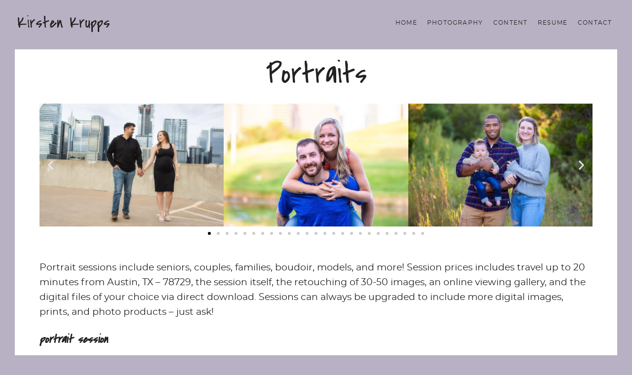

--- FILE ---
content_type: text/html; charset=UTF-8
request_url: https://kirstenkrupps.com/photography/portrait-info
body_size: 17510
content:

<!doctype html>
<html dir="ltr" lang="en-US" prefix="og: https://ogp.me/ns#">
<head>
	<meta charset="UTF-8">
	<meta name="viewport" content="width=device-width, initial-scale=1">
	<link rel="profile" href="https://gmpg.org/xfn/11">

	<title>Portraits | Kirsten Krupps</title>
<script type="text/javascript">
/* <![CDATA[ */
window.JetpackScriptData = {"site":{"icon":"https://i0.wp.com/kirstenkrupps.com/wp-content/uploads/2013/11/cropped-kirstenkruppslogo.jpg?w=64\u0026ssl=1","title":"Kirsten Krupps","host":"ionos","is_wpcom_platform":false}};
/* ]]> */
</script>
	<style>img:is([sizes="auto" i], [sizes^="auto," i]) { contain-intrinsic-size: 3000px 1500px }</style>
	
		<!-- All in One SEO 4.8.5 - aioseo.com -->
	<meta name="description" content="Portrait sessions include seniors, couples, families, boudoir, models, and more! Session prices includes travel up to 20 minutes from Austin, TX – 78729, the session itself, the retouching of 30-50 images, an online viewing gallery, and the digital files of your choice via direct download. Sessions can always be upgraded to include more digital images," />
	<meta name="robots" content="max-image-preview:large" />
	<link rel="canonical" href="https://kirstenkrupps.com/photography/portrait-info" />
	<meta name="generator" content="All in One SEO (AIOSEO) 4.8.5" />
		<meta property="og:locale" content="en_US" />
		<meta property="og:site_name" content="Kirsten Krupps" />
		<meta property="og:type" content="article" />
		<meta property="og:title" content="Portraits | Kirsten Krupps" />
		<meta property="og:description" content="Portrait sessions include seniors, couples, families, boudoir, models, and more! Session prices includes travel up to 20 minutes from Austin, TX – 78729, the session itself, the retouching of 30-50 images, an online viewing gallery, and the digital files of your choice via direct download. Sessions can always be upgraded to include more digital images," />
		<meta property="og:url" content="https://kirstenkrupps.com/photography/portrait-info" />
		<meta property="og:image" content="https://kirstenkrupps.com/wp-content/uploads/2014/08/1049132_599769870055627_584297037_o.jpg" />
		<meta property="og:image:secure_url" content="https://kirstenkrupps.com/wp-content/uploads/2014/08/1049132_599769870055627_584297037_o.jpg" />
		<meta property="og:image:width" content="1000" />
		<meta property="og:image:height" content="667" />
		<meta property="article:published_time" content="2016-01-05T23:17:28+00:00" />
		<meta property="article:modified_time" content="2025-08-05T15:00:33+00:00" />
		<meta name="twitter:card" content="summary" />
		<meta name="twitter:site" content="@kirstenkrupps" />
		<meta name="twitter:title" content="Portraits | Kirsten Krupps" />
		<meta name="twitter:description" content="Portrait sessions include seniors, couples, families, boudoir, models, and more! Session prices includes travel up to 20 minutes from Austin, TX – 78729, the session itself, the retouching of 30-50 images, an online viewing gallery, and the digital files of your choice via direct download. Sessions can always be upgraded to include more digital images," />
		<meta name="twitter:creator" content="@kirstenkrupps" />
		<meta name="twitter:image" content="https://kirstenkrupps.com/wp-content/uploads/2014/08/1049132_599769870055627_584297037_o.jpg" />
		<meta name="twitter:label1" content="Written by" />
		<meta name="twitter:data1" content="Kirsten" />
		<meta name="twitter:label2" content="Est. reading time" />
		<meta name="twitter:data2" content="1 minute" />
		<script type="application/ld+json" class="aioseo-schema">
			{"@context":"https:\/\/schema.org","@graph":[{"@type":"BreadcrumbList","@id":"https:\/\/kirstenkrupps.com\/photography\/portrait-info#breadcrumblist","itemListElement":[{"@type":"ListItem","@id":"https:\/\/kirstenkrupps.com#listItem","position":1,"name":"Home","item":"https:\/\/kirstenkrupps.com","nextItem":{"@type":"ListItem","@id":"https:\/\/kirstenkrupps.com\/photography#listItem","name":"Photography"}},{"@type":"ListItem","@id":"https:\/\/kirstenkrupps.com\/photography#listItem","position":2,"name":"Photography","item":"https:\/\/kirstenkrupps.com\/photography","nextItem":{"@type":"ListItem","@id":"https:\/\/kirstenkrupps.com\/photography\/portrait-info#listItem","name":"Portraits"},"previousItem":{"@type":"ListItem","@id":"https:\/\/kirstenkrupps.com#listItem","name":"Home"}},{"@type":"ListItem","@id":"https:\/\/kirstenkrupps.com\/photography\/portrait-info#listItem","position":3,"name":"Portraits","previousItem":{"@type":"ListItem","@id":"https:\/\/kirstenkrupps.com\/photography#listItem","name":"Photography"}}]},{"@type":"Person","@id":"https:\/\/kirstenkrupps.com\/#person","name":"Kirsten Krupps","sameAs":["https:\/\/x.com\/kirstenkrupps","https:\/\/instagram.com\/kirstenkrupps","https:\/\/pinterest.com\/kirstenkrupps","https:\/\/linkedin.com\/in\/kirstenkrupps"]},{"@type":"WebPage","@id":"https:\/\/kirstenkrupps.com\/photography\/portrait-info#webpage","url":"https:\/\/kirstenkrupps.com\/photography\/portrait-info","name":"Portraits | Kirsten Krupps","description":"Portrait sessions include seniors, couples, families, boudoir, models, and more! Session prices includes travel up to 20 minutes from Austin, TX \u2013 78729, the session itself, the retouching of 30-50 images, an online viewing gallery, and the digital files of your choice via direct download. Sessions can always be upgraded to include more digital images,","inLanguage":"en-US","isPartOf":{"@id":"https:\/\/kirstenkrupps.com\/#website"},"breadcrumb":{"@id":"https:\/\/kirstenkrupps.com\/photography\/portrait-info#breadcrumblist"},"image":{"@type":"ImageObject","url":"https:\/\/kirstenkrupps.com\/wp-content\/uploads\/2014\/08\/1049132_599769870055627_584297037_o.jpg","@id":"https:\/\/kirstenkrupps.com\/photography\/portrait-info\/#mainImage","width":1000,"height":667},"primaryImageOfPage":{"@id":"https:\/\/kirstenkrupps.com\/photography\/portrait-info#mainImage"},"datePublished":"2016-01-05T17:17:28-06:00","dateModified":"2025-08-05T09:00:33-06:00"},{"@type":"WebSite","@id":"https:\/\/kirstenkrupps.com\/#website","url":"https:\/\/kirstenkrupps.com\/","name":"Kirsten Krupps","inLanguage":"en-US","publisher":{"@id":"https:\/\/kirstenkrupps.com\/#person"}}]}
		</script>
		<!-- All in One SEO -->

<link rel='dns-prefetch' href='//www.googletagmanager.com' />
<link href='https://fonts.gstatic.com' crossorigin rel='preconnect' />
<link rel="alternate" type="application/rss+xml" title="Kirsten Krupps &raquo; Feed" href="https://kirstenkrupps.com/feed" />
<link rel="alternate" type="application/rss+xml" title="Kirsten Krupps &raquo; Comments Feed" href="https://kirstenkrupps.com/comments/feed" />
		<!-- This site uses the Google Analytics by MonsterInsights plugin v9.11.1 - Using Analytics tracking - https://www.monsterinsights.com/ -->
							<script src="//www.googletagmanager.com/gtag/js?id=G-PK9MQJD488"  data-cfasync="false" data-wpfc-render="false" type="text/javascript" async></script>
			<script data-cfasync="false" data-wpfc-render="false" type="text/javascript">
				var mi_version = '9.11.1';
				var mi_track_user = true;
				var mi_no_track_reason = '';
								var MonsterInsightsDefaultLocations = {"page_location":"https:\/\/kirstenkrupps.com\/photography\/portrait-info\/"};
								if ( typeof MonsterInsightsPrivacyGuardFilter === 'function' ) {
					var MonsterInsightsLocations = (typeof MonsterInsightsExcludeQuery === 'object') ? MonsterInsightsPrivacyGuardFilter( MonsterInsightsExcludeQuery ) : MonsterInsightsPrivacyGuardFilter( MonsterInsightsDefaultLocations );
				} else {
					var MonsterInsightsLocations = (typeof MonsterInsightsExcludeQuery === 'object') ? MonsterInsightsExcludeQuery : MonsterInsightsDefaultLocations;
				}

								var disableStrs = [
										'ga-disable-G-PK9MQJD488',
									];

				/* Function to detect opted out users */
				function __gtagTrackerIsOptedOut() {
					for (var index = 0; index < disableStrs.length; index++) {
						if (document.cookie.indexOf(disableStrs[index] + '=true') > -1) {
							return true;
						}
					}

					return false;
				}

				/* Disable tracking if the opt-out cookie exists. */
				if (__gtagTrackerIsOptedOut()) {
					for (var index = 0; index < disableStrs.length; index++) {
						window[disableStrs[index]] = true;
					}
				}

				/* Opt-out function */
				function __gtagTrackerOptout() {
					for (var index = 0; index < disableStrs.length; index++) {
						document.cookie = disableStrs[index] + '=true; expires=Thu, 31 Dec 2099 23:59:59 UTC; path=/';
						window[disableStrs[index]] = true;
					}
				}

				if ('undefined' === typeof gaOptout) {
					function gaOptout() {
						__gtagTrackerOptout();
					}
				}
								window.dataLayer = window.dataLayer || [];

				window.MonsterInsightsDualTracker = {
					helpers: {},
					trackers: {},
				};
				if (mi_track_user) {
					function __gtagDataLayer() {
						dataLayer.push(arguments);
					}

					function __gtagTracker(type, name, parameters) {
						if (!parameters) {
							parameters = {};
						}

						if (parameters.send_to) {
							__gtagDataLayer.apply(null, arguments);
							return;
						}

						if (type === 'event') {
														parameters.send_to = monsterinsights_frontend.v4_id;
							var hookName = name;
							if (typeof parameters['event_category'] !== 'undefined') {
								hookName = parameters['event_category'] + ':' + name;
							}

							if (typeof MonsterInsightsDualTracker.trackers[hookName] !== 'undefined') {
								MonsterInsightsDualTracker.trackers[hookName](parameters);
							} else {
								__gtagDataLayer('event', name, parameters);
							}
							
						} else {
							__gtagDataLayer.apply(null, arguments);
						}
					}

					__gtagTracker('js', new Date());
					__gtagTracker('set', {
						'developer_id.dZGIzZG': true,
											});
					if ( MonsterInsightsLocations.page_location ) {
						__gtagTracker('set', MonsterInsightsLocations);
					}
										__gtagTracker('config', 'G-PK9MQJD488', {"forceSSL":"true"} );
										window.gtag = __gtagTracker;										(function () {
						/* https://developers.google.com/analytics/devguides/collection/analyticsjs/ */
						/* ga and __gaTracker compatibility shim. */
						var noopfn = function () {
							return null;
						};
						var newtracker = function () {
							return new Tracker();
						};
						var Tracker = function () {
							return null;
						};
						var p = Tracker.prototype;
						p.get = noopfn;
						p.set = noopfn;
						p.send = function () {
							var args = Array.prototype.slice.call(arguments);
							args.unshift('send');
							__gaTracker.apply(null, args);
						};
						var __gaTracker = function () {
							var len = arguments.length;
							if (len === 0) {
								return;
							}
							var f = arguments[len - 1];
							if (typeof f !== 'object' || f === null || typeof f.hitCallback !== 'function') {
								if ('send' === arguments[0]) {
									var hitConverted, hitObject = false, action;
									if ('event' === arguments[1]) {
										if ('undefined' !== typeof arguments[3]) {
											hitObject = {
												'eventAction': arguments[3],
												'eventCategory': arguments[2],
												'eventLabel': arguments[4],
												'value': arguments[5] ? arguments[5] : 1,
											}
										}
									}
									if ('pageview' === arguments[1]) {
										if ('undefined' !== typeof arguments[2]) {
											hitObject = {
												'eventAction': 'page_view',
												'page_path': arguments[2],
											}
										}
									}
									if (typeof arguments[2] === 'object') {
										hitObject = arguments[2];
									}
									if (typeof arguments[5] === 'object') {
										Object.assign(hitObject, arguments[5]);
									}
									if ('undefined' !== typeof arguments[1].hitType) {
										hitObject = arguments[1];
										if ('pageview' === hitObject.hitType) {
											hitObject.eventAction = 'page_view';
										}
									}
									if (hitObject) {
										action = 'timing' === arguments[1].hitType ? 'timing_complete' : hitObject.eventAction;
										hitConverted = mapArgs(hitObject);
										__gtagTracker('event', action, hitConverted);
									}
								}
								return;
							}

							function mapArgs(args) {
								var arg, hit = {};
								var gaMap = {
									'eventCategory': 'event_category',
									'eventAction': 'event_action',
									'eventLabel': 'event_label',
									'eventValue': 'event_value',
									'nonInteraction': 'non_interaction',
									'timingCategory': 'event_category',
									'timingVar': 'name',
									'timingValue': 'value',
									'timingLabel': 'event_label',
									'page': 'page_path',
									'location': 'page_location',
									'title': 'page_title',
									'referrer' : 'page_referrer',
								};
								for (arg in args) {
																		if (!(!args.hasOwnProperty(arg) || !gaMap.hasOwnProperty(arg))) {
										hit[gaMap[arg]] = args[arg];
									} else {
										hit[arg] = args[arg];
									}
								}
								return hit;
							}

							try {
								f.hitCallback();
							} catch (ex) {
							}
						};
						__gaTracker.create = newtracker;
						__gaTracker.getByName = newtracker;
						__gaTracker.getAll = function () {
							return [];
						};
						__gaTracker.remove = noopfn;
						__gaTracker.loaded = true;
						window['__gaTracker'] = __gaTracker;
					})();
									} else {
										console.log("");
					(function () {
						function __gtagTracker() {
							return null;
						}

						window['__gtagTracker'] = __gtagTracker;
						window['gtag'] = __gtagTracker;
					})();
									}
			</script>
							<!-- / Google Analytics by MonsterInsights -->
		<script type="text/javascript">
/* <![CDATA[ */
window._wpemojiSettings = {"baseUrl":"https:\/\/s.w.org\/images\/core\/emoji\/16.0.1\/72x72\/","ext":".png","svgUrl":"https:\/\/s.w.org\/images\/core\/emoji\/16.0.1\/svg\/","svgExt":".svg","source":{"concatemoji":"https:\/\/kirstenkrupps.com\/wp-includes\/js\/wp-emoji-release.min.js?ver=6.8.3"}};
/*! This file is auto-generated */
!function(s,n){var o,i,e;function c(e){try{var t={supportTests:e,timestamp:(new Date).valueOf()};sessionStorage.setItem(o,JSON.stringify(t))}catch(e){}}function p(e,t,n){e.clearRect(0,0,e.canvas.width,e.canvas.height),e.fillText(t,0,0);var t=new Uint32Array(e.getImageData(0,0,e.canvas.width,e.canvas.height).data),a=(e.clearRect(0,0,e.canvas.width,e.canvas.height),e.fillText(n,0,0),new Uint32Array(e.getImageData(0,0,e.canvas.width,e.canvas.height).data));return t.every(function(e,t){return e===a[t]})}function u(e,t){e.clearRect(0,0,e.canvas.width,e.canvas.height),e.fillText(t,0,0);for(var n=e.getImageData(16,16,1,1),a=0;a<n.data.length;a++)if(0!==n.data[a])return!1;return!0}function f(e,t,n,a){switch(t){case"flag":return n(e,"\ud83c\udff3\ufe0f\u200d\u26a7\ufe0f","\ud83c\udff3\ufe0f\u200b\u26a7\ufe0f")?!1:!n(e,"\ud83c\udde8\ud83c\uddf6","\ud83c\udde8\u200b\ud83c\uddf6")&&!n(e,"\ud83c\udff4\udb40\udc67\udb40\udc62\udb40\udc65\udb40\udc6e\udb40\udc67\udb40\udc7f","\ud83c\udff4\u200b\udb40\udc67\u200b\udb40\udc62\u200b\udb40\udc65\u200b\udb40\udc6e\u200b\udb40\udc67\u200b\udb40\udc7f");case"emoji":return!a(e,"\ud83e\udedf")}return!1}function g(e,t,n,a){var r="undefined"!=typeof WorkerGlobalScope&&self instanceof WorkerGlobalScope?new OffscreenCanvas(300,150):s.createElement("canvas"),o=r.getContext("2d",{willReadFrequently:!0}),i=(o.textBaseline="top",o.font="600 32px Arial",{});return e.forEach(function(e){i[e]=t(o,e,n,a)}),i}function t(e){var t=s.createElement("script");t.src=e,t.defer=!0,s.head.appendChild(t)}"undefined"!=typeof Promise&&(o="wpEmojiSettingsSupports",i=["flag","emoji"],n.supports={everything:!0,everythingExceptFlag:!0},e=new Promise(function(e){s.addEventListener("DOMContentLoaded",e,{once:!0})}),new Promise(function(t){var n=function(){try{var e=JSON.parse(sessionStorage.getItem(o));if("object"==typeof e&&"number"==typeof e.timestamp&&(new Date).valueOf()<e.timestamp+604800&&"object"==typeof e.supportTests)return e.supportTests}catch(e){}return null}();if(!n){if("undefined"!=typeof Worker&&"undefined"!=typeof OffscreenCanvas&&"undefined"!=typeof URL&&URL.createObjectURL&&"undefined"!=typeof Blob)try{var e="postMessage("+g.toString()+"("+[JSON.stringify(i),f.toString(),p.toString(),u.toString()].join(",")+"));",a=new Blob([e],{type:"text/javascript"}),r=new Worker(URL.createObjectURL(a),{name:"wpTestEmojiSupports"});return void(r.onmessage=function(e){c(n=e.data),r.terminate(),t(n)})}catch(e){}c(n=g(i,f,p,u))}t(n)}).then(function(e){for(var t in e)n.supports[t]=e[t],n.supports.everything=n.supports.everything&&n.supports[t],"flag"!==t&&(n.supports.everythingExceptFlag=n.supports.everythingExceptFlag&&n.supports[t]);n.supports.everythingExceptFlag=n.supports.everythingExceptFlag&&!n.supports.flag,n.DOMReady=!1,n.readyCallback=function(){n.DOMReady=!0}}).then(function(){return e}).then(function(){var e;n.supports.everything||(n.readyCallback(),(e=n.source||{}).concatemoji?t(e.concatemoji):e.wpemoji&&e.twemoji&&(t(e.twemoji),t(e.wpemoji)))}))}((window,document),window._wpemojiSettings);
/* ]]> */
</script>
<link rel='stylesheet' id='prettyPhoto-css' href='https://kirstenkrupps.com/wp-content/plugins/cocobasic-elementor/assets/css/prettyPhoto.css?ver=6.8.3' type='text/css' media='all' />
<link rel='stylesheet' id='owl.theme.default-css' href='https://kirstenkrupps.com/wp-content/plugins/cocobasic-elementor/assets/css/owl.theme.default.min.css?ver=6.8.3' type='text/css' media='all' />
<link rel='stylesheet' id='owl.carousel-css' href='https://kirstenkrupps.com/wp-content/plugins/cocobasic-elementor/assets/css/owl.carousel.min.css?ver=6.8.3' type='text/css' media='all' />
<link rel='stylesheet' id='cocobasic-elementor-main-style-css' href='https://kirstenkrupps.com/wp-content/plugins/cocobasic-elementor/assets/css/style.css?ver=6.8.3' type='text/css' media='all' />
<style id='wp-emoji-styles-inline-css' type='text/css'>

	img.wp-smiley, img.emoji {
		display: inline !important;
		border: none !important;
		box-shadow: none !important;
		height: 1em !important;
		width: 1em !important;
		margin: 0 0.07em !important;
		vertical-align: -0.1em !important;
		background: none !important;
		padding: 0 !important;
	}
</style>
<style id='classic-theme-styles-inline-css' type='text/css'>
/*! This file is auto-generated */
.wp-block-button__link{color:#fff;background-color:#32373c;border-radius:9999px;box-shadow:none;text-decoration:none;padding:calc(.667em + 2px) calc(1.333em + 2px);font-size:1.125em}.wp-block-file__button{background:#32373c;color:#fff;text-decoration:none}
</style>
<link rel='stylesheet' id='mediaelement-css' href='https://kirstenkrupps.com/wp-includes/js/mediaelement/mediaelementplayer-legacy.min.css?ver=4.2.17' type='text/css' media='all' />
<link rel='stylesheet' id='wp-mediaelement-css' href='https://kirstenkrupps.com/wp-includes/js/mediaelement/wp-mediaelement.min.css?ver=6.8.3' type='text/css' media='all' />
<style id='jetpack-sharing-buttons-style-inline-css' type='text/css'>
.jetpack-sharing-buttons__services-list{display:flex;flex-direction:row;flex-wrap:wrap;gap:0;list-style-type:none;margin:5px;padding:0}.jetpack-sharing-buttons__services-list.has-small-icon-size{font-size:12px}.jetpack-sharing-buttons__services-list.has-normal-icon-size{font-size:16px}.jetpack-sharing-buttons__services-list.has-large-icon-size{font-size:24px}.jetpack-sharing-buttons__services-list.has-huge-icon-size{font-size:36px}@media print{.jetpack-sharing-buttons__services-list{display:none!important}}.editor-styles-wrapper .wp-block-jetpack-sharing-buttons{gap:0;padding-inline-start:0}ul.jetpack-sharing-buttons__services-list.has-background{padding:1.25em 2.375em}
</style>
<style id='global-styles-inline-css' type='text/css'>
:root{--wp--preset--aspect-ratio--square: 1;--wp--preset--aspect-ratio--4-3: 4/3;--wp--preset--aspect-ratio--3-4: 3/4;--wp--preset--aspect-ratio--3-2: 3/2;--wp--preset--aspect-ratio--2-3: 2/3;--wp--preset--aspect-ratio--16-9: 16/9;--wp--preset--aspect-ratio--9-16: 9/16;--wp--preset--color--black: #000000;--wp--preset--color--cyan-bluish-gray: #abb8c3;--wp--preset--color--white: #ffffff;--wp--preset--color--pale-pink: #f78da7;--wp--preset--color--vivid-red: #cf2e2e;--wp--preset--color--luminous-vivid-orange: #ff6900;--wp--preset--color--luminous-vivid-amber: #fcb900;--wp--preset--color--light-green-cyan: #7bdcb5;--wp--preset--color--vivid-green-cyan: #00d084;--wp--preset--color--pale-cyan-blue: #8ed1fc;--wp--preset--color--vivid-cyan-blue: #0693e3;--wp--preset--color--vivid-purple: #9b51e0;--wp--preset--gradient--vivid-cyan-blue-to-vivid-purple: linear-gradient(135deg,rgba(6,147,227,1) 0%,rgb(155,81,224) 100%);--wp--preset--gradient--light-green-cyan-to-vivid-green-cyan: linear-gradient(135deg,rgb(122,220,180) 0%,rgb(0,208,130) 100%);--wp--preset--gradient--luminous-vivid-amber-to-luminous-vivid-orange: linear-gradient(135deg,rgba(252,185,0,1) 0%,rgba(255,105,0,1) 100%);--wp--preset--gradient--luminous-vivid-orange-to-vivid-red: linear-gradient(135deg,rgba(255,105,0,1) 0%,rgb(207,46,46) 100%);--wp--preset--gradient--very-light-gray-to-cyan-bluish-gray: linear-gradient(135deg,rgb(238,238,238) 0%,rgb(169,184,195) 100%);--wp--preset--gradient--cool-to-warm-spectrum: linear-gradient(135deg,rgb(74,234,220) 0%,rgb(151,120,209) 20%,rgb(207,42,186) 40%,rgb(238,44,130) 60%,rgb(251,105,98) 80%,rgb(254,248,76) 100%);--wp--preset--gradient--blush-light-purple: linear-gradient(135deg,rgb(255,206,236) 0%,rgb(152,150,240) 100%);--wp--preset--gradient--blush-bordeaux: linear-gradient(135deg,rgb(254,205,165) 0%,rgb(254,45,45) 50%,rgb(107,0,62) 100%);--wp--preset--gradient--luminous-dusk: linear-gradient(135deg,rgb(255,203,112) 0%,rgb(199,81,192) 50%,rgb(65,88,208) 100%);--wp--preset--gradient--pale-ocean: linear-gradient(135deg,rgb(255,245,203) 0%,rgb(182,227,212) 50%,rgb(51,167,181) 100%);--wp--preset--gradient--electric-grass: linear-gradient(135deg,rgb(202,248,128) 0%,rgb(113,206,126) 100%);--wp--preset--gradient--midnight: linear-gradient(135deg,rgb(2,3,129) 0%,rgb(40,116,252) 100%);--wp--preset--font-size--small: 13px;--wp--preset--font-size--medium: 20px;--wp--preset--font-size--large: 36px;--wp--preset--font-size--x-large: 42px;--wp--preset--font-family--covered-by-your-grace: Covered By Your Grace;--wp--preset--spacing--20: 0.44rem;--wp--preset--spacing--30: 0.67rem;--wp--preset--spacing--40: 1rem;--wp--preset--spacing--50: 1.5rem;--wp--preset--spacing--60: 2.25rem;--wp--preset--spacing--70: 3.38rem;--wp--preset--spacing--80: 5.06rem;--wp--preset--shadow--natural: 6px 6px 9px rgba(0, 0, 0, 0.2);--wp--preset--shadow--deep: 12px 12px 50px rgba(0, 0, 0, 0.4);--wp--preset--shadow--sharp: 6px 6px 0px rgba(0, 0, 0, 0.2);--wp--preset--shadow--outlined: 6px 6px 0px -3px rgba(255, 255, 255, 1), 6px 6px rgba(0, 0, 0, 1);--wp--preset--shadow--crisp: 6px 6px 0px rgba(0, 0, 0, 1);}:where(.is-layout-flex){gap: 0.5em;}:where(.is-layout-grid){gap: 0.5em;}body .is-layout-flex{display: flex;}.is-layout-flex{flex-wrap: wrap;align-items: center;}.is-layout-flex > :is(*, div){margin: 0;}body .is-layout-grid{display: grid;}.is-layout-grid > :is(*, div){margin: 0;}:where(.wp-block-columns.is-layout-flex){gap: 2em;}:where(.wp-block-columns.is-layout-grid){gap: 2em;}:where(.wp-block-post-template.is-layout-flex){gap: 1.25em;}:where(.wp-block-post-template.is-layout-grid){gap: 1.25em;}.has-black-color{color: var(--wp--preset--color--black) !important;}.has-cyan-bluish-gray-color{color: var(--wp--preset--color--cyan-bluish-gray) !important;}.has-white-color{color: var(--wp--preset--color--white) !important;}.has-pale-pink-color{color: var(--wp--preset--color--pale-pink) !important;}.has-vivid-red-color{color: var(--wp--preset--color--vivid-red) !important;}.has-luminous-vivid-orange-color{color: var(--wp--preset--color--luminous-vivid-orange) !important;}.has-luminous-vivid-amber-color{color: var(--wp--preset--color--luminous-vivid-amber) !important;}.has-light-green-cyan-color{color: var(--wp--preset--color--light-green-cyan) !important;}.has-vivid-green-cyan-color{color: var(--wp--preset--color--vivid-green-cyan) !important;}.has-pale-cyan-blue-color{color: var(--wp--preset--color--pale-cyan-blue) !important;}.has-vivid-cyan-blue-color{color: var(--wp--preset--color--vivid-cyan-blue) !important;}.has-vivid-purple-color{color: var(--wp--preset--color--vivid-purple) !important;}.has-black-background-color{background-color: var(--wp--preset--color--black) !important;}.has-cyan-bluish-gray-background-color{background-color: var(--wp--preset--color--cyan-bluish-gray) !important;}.has-white-background-color{background-color: var(--wp--preset--color--white) !important;}.has-pale-pink-background-color{background-color: var(--wp--preset--color--pale-pink) !important;}.has-vivid-red-background-color{background-color: var(--wp--preset--color--vivid-red) !important;}.has-luminous-vivid-orange-background-color{background-color: var(--wp--preset--color--luminous-vivid-orange) !important;}.has-luminous-vivid-amber-background-color{background-color: var(--wp--preset--color--luminous-vivid-amber) !important;}.has-light-green-cyan-background-color{background-color: var(--wp--preset--color--light-green-cyan) !important;}.has-vivid-green-cyan-background-color{background-color: var(--wp--preset--color--vivid-green-cyan) !important;}.has-pale-cyan-blue-background-color{background-color: var(--wp--preset--color--pale-cyan-blue) !important;}.has-vivid-cyan-blue-background-color{background-color: var(--wp--preset--color--vivid-cyan-blue) !important;}.has-vivid-purple-background-color{background-color: var(--wp--preset--color--vivid-purple) !important;}.has-black-border-color{border-color: var(--wp--preset--color--black) !important;}.has-cyan-bluish-gray-border-color{border-color: var(--wp--preset--color--cyan-bluish-gray) !important;}.has-white-border-color{border-color: var(--wp--preset--color--white) !important;}.has-pale-pink-border-color{border-color: var(--wp--preset--color--pale-pink) !important;}.has-vivid-red-border-color{border-color: var(--wp--preset--color--vivid-red) !important;}.has-luminous-vivid-orange-border-color{border-color: var(--wp--preset--color--luminous-vivid-orange) !important;}.has-luminous-vivid-amber-border-color{border-color: var(--wp--preset--color--luminous-vivid-amber) !important;}.has-light-green-cyan-border-color{border-color: var(--wp--preset--color--light-green-cyan) !important;}.has-vivid-green-cyan-border-color{border-color: var(--wp--preset--color--vivid-green-cyan) !important;}.has-pale-cyan-blue-border-color{border-color: var(--wp--preset--color--pale-cyan-blue) !important;}.has-vivid-cyan-blue-border-color{border-color: var(--wp--preset--color--vivid-cyan-blue) !important;}.has-vivid-purple-border-color{border-color: var(--wp--preset--color--vivid-purple) !important;}.has-vivid-cyan-blue-to-vivid-purple-gradient-background{background: var(--wp--preset--gradient--vivid-cyan-blue-to-vivid-purple) !important;}.has-light-green-cyan-to-vivid-green-cyan-gradient-background{background: var(--wp--preset--gradient--light-green-cyan-to-vivid-green-cyan) !important;}.has-luminous-vivid-amber-to-luminous-vivid-orange-gradient-background{background: var(--wp--preset--gradient--luminous-vivid-amber-to-luminous-vivid-orange) !important;}.has-luminous-vivid-orange-to-vivid-red-gradient-background{background: var(--wp--preset--gradient--luminous-vivid-orange-to-vivid-red) !important;}.has-very-light-gray-to-cyan-bluish-gray-gradient-background{background: var(--wp--preset--gradient--very-light-gray-to-cyan-bluish-gray) !important;}.has-cool-to-warm-spectrum-gradient-background{background: var(--wp--preset--gradient--cool-to-warm-spectrum) !important;}.has-blush-light-purple-gradient-background{background: var(--wp--preset--gradient--blush-light-purple) !important;}.has-blush-bordeaux-gradient-background{background: var(--wp--preset--gradient--blush-bordeaux) !important;}.has-luminous-dusk-gradient-background{background: var(--wp--preset--gradient--luminous-dusk) !important;}.has-pale-ocean-gradient-background{background: var(--wp--preset--gradient--pale-ocean) !important;}.has-electric-grass-gradient-background{background: var(--wp--preset--gradient--electric-grass) !important;}.has-midnight-gradient-background{background: var(--wp--preset--gradient--midnight) !important;}.has-small-font-size{font-size: var(--wp--preset--font-size--small) !important;}.has-medium-font-size{font-size: var(--wp--preset--font-size--medium) !important;}.has-large-font-size{font-size: var(--wp--preset--font-size--large) !important;}.has-x-large-font-size{font-size: var(--wp--preset--font-size--x-large) !important;}.has-covered-by-your-grace-font-family{font-family: var(--wp--preset--font-family--covered-by-your-grace) !important;}
:where(.wp-block-post-template.is-layout-flex){gap: 1.25em;}:where(.wp-block-post-template.is-layout-grid){gap: 1.25em;}
:where(.wp-block-columns.is-layout-flex){gap: 2em;}:where(.wp-block-columns.is-layout-grid){gap: 2em;}
:root :where(.wp-block-pullquote){font-size: 1.5em;line-height: 1.6;}
</style>
<link rel='stylesheet' id='contact-form-7-css' href='https://kirstenkrupps.com/wp-content/plugins/contact-form-7/includes/css/styles.css?ver=6.1' type='text/css' media='all' />
<link rel='stylesheet' id='social-widget-css' href='https://kirstenkrupps.com/wp-content/plugins/social-media-widget/social_widget.css?ver=6.8.3' type='text/css' media='all' />
<link rel='stylesheet' id='plug-theme-style-css' href='https://kirstenkrupps.com/wp-content/themes/plug-theme/style.css?ver=6.8.3' type='text/css' media='all' />
<style id='plug-theme-style-inline-css' type='text/css'>
.tags-links, .byline, .comments-link { clip: rect(1px, 1px, 1px, 1px); height: 1px; position: absolute; overflow: hidden; width: 1px; }
</style>
<link rel='stylesheet' id='plug-theme-fonts-css' href='https://kirstenkrupps.com/wp-content/themes/plug-theme/fonts/google-fonts.css' type='text/css' media='all' />
<link rel='stylesheet' id='plug-theme-icons-css' href='https://kirstenkrupps.com/wp-content/themes/plug-theme/fonts/font-awesome.css' type='text/css' media='all' />
<link rel='stylesheet' id='elementor-icons-css' href='https://kirstenkrupps.com/wp-content/plugins/elementor/assets/lib/eicons/css/elementor-icons.min.css?ver=5.43.0' type='text/css' media='all' />
<link rel='stylesheet' id='elementor-frontend-css' href='https://kirstenkrupps.com/wp-content/plugins/elementor/assets/css/frontend.min.css?ver=3.30.3' type='text/css' media='all' />
<link rel='stylesheet' id='elementor-post-20782-css' href='https://kirstenkrupps.com/wp-content/uploads/elementor/css/post-20782.css?ver=1753283593' type='text/css' media='all' />
<link rel='stylesheet' id='swiper-css' href='https://kirstenkrupps.com/wp-content/plugins/elementor/assets/lib/swiper/v8/css/swiper.min.css?ver=8.4.5' type='text/css' media='all' />
<link rel='stylesheet' id='e-swiper-css' href='https://kirstenkrupps.com/wp-content/plugins/elementor/assets/css/conditionals/e-swiper.min.css?ver=3.30.3' type='text/css' media='all' />
<link rel='stylesheet' id='widget-image-carousel-css' href='https://kirstenkrupps.com/wp-content/plugins/elementor/assets/css/widget-image-carousel.min.css?ver=3.30.3' type='text/css' media='all' />
<link rel='stylesheet' id='widget-spacer-css' href='https://kirstenkrupps.com/wp-content/plugins/elementor/assets/css/widget-spacer.min.css?ver=3.30.3' type='text/css' media='all' />
<link rel='stylesheet' id='elementor-post-8430-css' href='https://kirstenkrupps.com/wp-content/uploads/elementor/css/post-8430.css?ver=1754406057' type='text/css' media='all' />
<link rel='stylesheet' id='elementor-gf-local-roboto-css' href='http://kirstenkrupps.com/wp-content/uploads/elementor/google-fonts/css/roboto.css?ver=1753283614' type='text/css' media='all' />
<link rel='stylesheet' id='elementor-gf-local-robotoslab-css' href='http://kirstenkrupps.com/wp-content/uploads/elementor/google-fonts/css/robotoslab.css?ver=1753283624' type='text/css' media='all' />
<script type="text/javascript" src="https://kirstenkrupps.com/wp-content/plugins/google-analytics-for-wordpress/assets/js/frontend-gtag.min.js?ver=9.11.1" id="monsterinsights-frontend-script-js" async="async" data-wp-strategy="async"></script>
<script data-cfasync="false" data-wpfc-render="false" type="text/javascript" id='monsterinsights-frontend-script-js-extra'>/* <![CDATA[ */
var monsterinsights_frontend = {"js_events_tracking":"true","download_extensions":"doc,pdf,ppt,zip,xls,docx,pptx,xlsx","inbound_paths":"[]","home_url":"https:\/\/kirstenkrupps.com","hash_tracking":"false","v4_id":"G-PK9MQJD488"};/* ]]> */
</script>

<!-- Google tag (gtag.js) snippet added by Site Kit -->

<!-- Google Analytics snippet added by Site Kit -->
<script type="text/javascript" src="https://www.googletagmanager.com/gtag/js?id=GT-P3HWNCF" id="google_gtagjs-js" async></script>
<script type="text/javascript" id="google_gtagjs-js-after">
/* <![CDATA[ */
window.dataLayer = window.dataLayer || [];function gtag(){dataLayer.push(arguments);}
gtag("set","linker",{"domains":["kirstenkrupps.com"]});
gtag("js", new Date());
gtag("set", "developer_id.dZTNiMT", true);
gtag("config", "GT-P3HWNCF");
/* ]]> */
</script>

<!-- End Google tag (gtag.js) snippet added by Site Kit -->
<link rel="https://api.w.org/" href="https://kirstenkrupps.com/wp-json/" /><link rel="alternate" title="JSON" type="application/json" href="https://kirstenkrupps.com/wp-json/wp/v2/pages/8430" /><link rel="EditURI" type="application/rsd+xml" title="RSD" href="https://kirstenkrupps.com/xmlrpc.php?rsd" />
<meta name="generator" content="WordPress 6.8.3" />
<link rel='shortlink' href='https://kirstenkrupps.com/?p=8430' />
<link rel="alternate" title="oEmbed (JSON)" type="application/json+oembed" href="https://kirstenkrupps.com/wp-json/oembed/1.0/embed?url=https%3A%2F%2Fkirstenkrupps.com%2Fphotography%2Fportrait-info" />
<link rel="alternate" title="oEmbed (XML)" type="text/xml+oembed" href="https://kirstenkrupps.com/wp-json/oembed/1.0/embed?url=https%3A%2F%2Fkirstenkrupps.com%2Fphotography%2Fportrait-info&#038;format=xml" />

		<!-- GA Google Analytics @ https://m0n.co/ga -->
		<script>
			(function(i,s,o,g,r,a,m){i['GoogleAnalyticsObject']=r;i[r]=i[r]||function(){
			(i[r].q=i[r].q||[]).push(arguments)},i[r].l=1*new Date();a=s.createElement(o),
			m=s.getElementsByTagName(o)[0];a.async=1;a.src=g;m.parentNode.insertBefore(a,m)
			})(window,document,'script','https://www.google-analytics.com/analytics.js','ga');
			ga('create', 'UA-36870469-1', 'auto');
			ga('send', 'pageview');
		</script>

	<meta name="generator" content="Site Kit by Google 1.157.0" /><script async src="https://pagead2.googlesyndication.com/pagead/js/adsbygoogle.js?client=ca-pub-7592998557333408"
     crossorigin="anonymous"></script><!-- styles for Simple Google Map -->
<style type='text/css'>
#SGM {width:100%; height:300px;}
#SGM .infoWindow {line-height:13px; font-size:10px;}
#SGM input {margin:4px 4px 0 0; font-size:10px;}
#SGM input.text {border:solid 1px #ccc; background-color:#fff; padding:2px;}
</style>
<!-- end styles for Simple Google Map -->
<link rel="shortcut icon" href="http://kirstenkrupps.com/wp-content/uploads/2014/05/favecon.ico" /><link rel="apple-touch-icon" href="http://kirstenkrupps.com/wp-content/uploads/2014/05/favecon1.png" />  
   <style type="text/css">
	.entry-content img, .entry-content figure, figcaption {
				display: block !important;
				margin: 0 auto !important;
				float: none !important;
			}
	</style>
				<meta name="generator" content="Elementor 3.30.3; features: additional_custom_breakpoints; settings: css_print_method-external, google_font-enabled, font_display-auto">
			<style>
				.e-con.e-parent:nth-of-type(n+4):not(.e-lazyloaded):not(.e-no-lazyload),
				.e-con.e-parent:nth-of-type(n+4):not(.e-lazyloaded):not(.e-no-lazyload) * {
					background-image: none !important;
				}
				@media screen and (max-height: 1024px) {
					.e-con.e-parent:nth-of-type(n+3):not(.e-lazyloaded):not(.e-no-lazyload),
					.e-con.e-parent:nth-of-type(n+3):not(.e-lazyloaded):not(.e-no-lazyload) * {
						background-image: none !important;
					}
				}
				@media screen and (max-height: 640px) {
					.e-con.e-parent:nth-of-type(n+2):not(.e-lazyloaded):not(.e-no-lazyload),
					.e-con.e-parent:nth-of-type(n+2):not(.e-lazyloaded):not(.e-no-lazyload) * {
						background-image: none !important;
					}
				}
			</style>
			<link rel="icon" href="https://kirstenkrupps.com/wp-content/uploads/2013/11/cropped-kirstenkruppslogo-32x32.jpg" sizes="32x32" />
<link rel="icon" href="https://kirstenkrupps.com/wp-content/uploads/2013/11/cropped-kirstenkruppslogo-192x192.jpg" sizes="192x192" />
<link rel="apple-touch-icon" href="https://kirstenkrupps.com/wp-content/uploads/2013/11/cropped-kirstenkruppslogo-180x180.jpg" />
<meta name="msapplication-TileImage" content="https://kirstenkrupps.com/wp-content/uploads/2013/11/cropped-kirstenkruppslogo-270x270.jpg" />
<style id="kirki-inline-styles">h1,h2,h3,h4,h5,h6{font-family:Shadows Into Light;}/* latin-ext */
@font-face {
  font-family: 'Shadows Into Light';
  font-style: normal;
  font-weight: 400;
  font-display: swap;
  src: url(https://kirstenkrupps.com/wp-content/fonts/shadows-into-light/font) format('woff');
  unicode-range: U+0100-02BA, U+02BD-02C5, U+02C7-02CC, U+02CE-02D7, U+02DD-02FF, U+0304, U+0308, U+0329, U+1D00-1DBF, U+1E00-1E9F, U+1EF2-1EFF, U+2020, U+20A0-20AB, U+20AD-20C0, U+2113, U+2C60-2C7F, U+A720-A7FF;
}
/* latin */
@font-face {
  font-family: 'Shadows Into Light';
  font-style: normal;
  font-weight: 400;
  font-display: swap;
  src: url(https://kirstenkrupps.com/wp-content/fonts/shadows-into-light/font) format('woff');
  unicode-range: U+0000-00FF, U+0131, U+0152-0153, U+02BB-02BC, U+02C6, U+02DA, U+02DC, U+0304, U+0308, U+0329, U+2000-206F, U+20AC, U+2122, U+2191, U+2193, U+2212, U+2215, U+FEFF, U+FFFD;
}</style>	<!-- Fonts Plugin CSS - https://fontsplugin.com/ -->
	<style>
		/* Cached: January 21, 2026 at 5:00pm */
/* latin-ext */
@font-face {
  font-family: 'Covered By Your Grace';
  font-style: normal;
  font-weight: 400;
  font-display: swap;
  src: url(https://fonts.gstatic.com/s/coveredbyyourgrace/v17/QGYwz-AZahWOJJI9kykWW9mD6opopoqXSOSEHwgsm6Y.woff2) format('woff2');
  unicode-range: U+0100-02BA, U+02BD-02C5, U+02C7-02CC, U+02CE-02D7, U+02DD-02FF, U+0304, U+0308, U+0329, U+1D00-1DBF, U+1E00-1E9F, U+1EF2-1EFF, U+2020, U+20A0-20AB, U+20AD-20C0, U+2113, U+2C60-2C7F, U+A720-A7FF;
}
/* latin */
@font-face {
  font-family: 'Covered By Your Grace';
  font-style: normal;
  font-weight: 400;
  font-display: swap;
  src: url(https://fonts.gstatic.com/s/coveredbyyourgrace/v17/QGYwz-AZahWOJJI9kykWW9mD6opopoqXSOSEEQgs.woff2) format('woff2');
  unicode-range: U+0000-00FF, U+0131, U+0152-0153, U+02BB-02BC, U+02C6, U+02DA, U+02DC, U+0304, U+0308, U+0329, U+2000-206F, U+20AC, U+2122, U+2191, U+2193, U+2212, U+2215, U+FEFF, U+FFFD;
}

:root {
--font-headings: Covered By Your Grace;
}
#site-title, .site-title, #site-title a, .site-title a, .entry-title, .entry-title a, h1, h2, h3, h4, h5, h6, .widget-title, .elementor-heading-title {
font-family: "Covered By Your Grace";
 }
	</style>
	<!-- Fonts Plugin CSS -->
		


</head>


<body class="wp-singular page-template-default page page-id-8430 page-child parent-pageid-20236 wp-embed-responsive wp-theme-plug-theme fl-builder-lite-2-9-1-1 fl-no-js chrome osx tags-hidden author-hidden comment-hidden elementor-default elementor-kit-20782 elementor-page elementor-page-8430" style="background-color:#b8b0c3">

<div id="page" class="site">

<a class="skip-link screen-reader-text" href="#content">Skip to content</a>

  					
<header id="masthead" class="site-header sticky">

				
			<div class="container">
		
				<div class="site-branding">
				
									
						<h1 class="site-title"><a href="https://kirstenkrupps.com/" rel="home">Kirsten Krupps</a></h1>
							
				</div>
				
<!-- Mobile stuff -->
 
  <input class="menu-btn" type="checkbox" id="menu-btn" autocomplete="off" />
  <label class="menu-icon" for="menu-btn"><span class="navicon"></span></label>
 
  		<div class="mobile-menu">
  						
			<div class="menu-plug-theme-menu-container"><ul id="primary-menu" class="menu"><li id="menu-item-21819" class="menu-item menu-item-type-post_type menu-item-object-page menu-item-home menu-item-21819"><a href="https://kirstenkrupps.com/">Home</a></li>
<li id="menu-item-21820" class="menu-item menu-item-type-post_type menu-item-object-page current-page-ancestor current-menu-ancestor current-menu-parent current-page-parent current_page_parent current_page_ancestor menu-item-has-children menu-item-21820"><a href="https://kirstenkrupps.com/photography">Photography</a>
<ul class="sub-menu">
	<li id="menu-item-21824" class="menu-item menu-item-type-post_type menu-item-object-page current-menu-item page_item page-item-8430 current_page_item menu-item-21824"><a href="https://kirstenkrupps.com/photography/portrait-info" aria-current="page">Portraits</a></li>
	<li id="menu-item-21825" class="menu-item menu-item-type-post_type menu-item-object-page menu-item-21825"><a href="https://kirstenkrupps.com/photography/bandsandmusicians">Bands + Musicians</a></li>
	<li id="menu-item-21821" class="menu-item menu-item-type-post_type menu-item-object-page menu-item-21821"><a href="https://kirstenkrupps.com/photography/commercial">Commercial Photography</a></li>
	<li id="menu-item-21826" class="menu-item menu-item-type-custom menu-item-object-custom menu-item-21826"><a href="https://shutterhoundphotos.com/">Pets</a></li>
</ul>
</li>
<li id="menu-item-21822" class="menu-item menu-item-type-post_type menu-item-object-page menu-item-21822"><a href="https://kirstenkrupps.com/content">Content</a></li>
<li id="menu-item-22005" class="menu-item menu-item-type-post_type menu-item-object-page menu-item-22005"><a href="https://kirstenkrupps.com/resume">Resume</a></li>
<li id="menu-item-21844" class="menu-item menu-item-type-custom menu-item-object-custom menu-item-home menu-item-21844"><a href="http://kirstenkrupps.com/#contact">Contact</a></li>
</ul></div>							<ul class='social-media-icons'>                    <li>
                        <a class="twitter" target="_blank" href="https://twitter.com/kirstenkrupps">
                            <i class="fa fa-twitter" title="twitter icon"></i>
                        </a>
                    </li>
                                    <li>
                        <a class="facebook" target="_blank" href="https://www.facebook.com/blogkirstenkrupps/">
                            <i class="fa fa-facebook" title="facebook icon"></i>
                        </a>
                    </li>
                                    <li>
                        <a class="pinterest" target="_blank" href="http://pinterest.com/kirstenkrupps">
                            <i class="fa fa-pinterest" title="pinterest icon"></i>
                        </a>
                    </li>
                                    <li>
                        <a class="linkedin" target="_blank" href="https://www.linkedin.com/in/kirstenkrupps/">
                            <i class="fa fa-linkedin" title="linkedin icon"></i>
                        </a>
                    </li>
                                    <li>
                        <a class="instagram" target="_blank" href="https://www.instagram.com/kirstenkrupps/">
                            <i class="fa fa-instagram" title="instagram icon"></i>
                        </a>
                    </li>
                                    <li>
                        <a class="email" target="_blank" href="mailto:hi&#64;&#107;&#105;&#114;s&#116;&#101;nkr&#117;pp&#115;&#46;&#99;om">
                            <i class="fa fa-envelope" title="email icon"></i>
                        </a>
                    </li>
                </ul>   		 </div>
				

	<nav id="site-navigation" class="main-navigation">
	
	  				
		<div class="menu-plug-theme-menu-container"><ul id="primary-menu" class="menu"><li class="menu-item menu-item-type-post_type menu-item-object-page menu-item-home menu-item-21819"><a href="https://kirstenkrupps.com/">Home</a></li>
<li class="menu-item menu-item-type-post_type menu-item-object-page current-page-ancestor current-menu-ancestor current-menu-parent current-page-parent current_page_parent current_page_ancestor menu-item-has-children menu-item-21820"><a href="https://kirstenkrupps.com/photography">Photography</a>
<ul class="sub-menu">
	<li class="menu-item menu-item-type-post_type menu-item-object-page current-menu-item page_item page-item-8430 current_page_item menu-item-21824"><a href="https://kirstenkrupps.com/photography/portrait-info" aria-current="page">Portraits</a></li>
	<li class="menu-item menu-item-type-post_type menu-item-object-page menu-item-21825"><a href="https://kirstenkrupps.com/photography/bandsandmusicians">Bands + Musicians</a></li>
	<li class="menu-item menu-item-type-post_type menu-item-object-page menu-item-21821"><a href="https://kirstenkrupps.com/photography/commercial">Commercial Photography</a></li>
	<li class="menu-item menu-item-type-custom menu-item-object-custom menu-item-21826"><a href="https://shutterhoundphotos.com/">Pets</a></li>
</ul>
</li>
<li class="menu-item menu-item-type-post_type menu-item-object-page menu-item-21822"><a href="https://kirstenkrupps.com/content">Content</a></li>
<li class="menu-item menu-item-type-post_type menu-item-object-page menu-item-22005"><a href="https://kirstenkrupps.com/resume">Resume</a></li>
<li class="menu-item menu-item-type-custom menu-item-object-custom menu-item-home menu-item-21844"><a href="http://kirstenkrupps.com/#contact">Contact</a></li>
</ul></div>				
	</nav>	
			
			</div><!-- #site-navigation -->
	</header><!-- #masthead -->
<a id="content"></a>

	<div id="primary" class="content-area">
	
		<main id="main" class="site-main">

              

    <article id="post-8430" class="post-8430 page type-page status-publish hentry">

        

             <div class="entry-content">

                <header class="entry-page-header">
                    
                    <h1 class="entry-title">Portraits</h1>                            
                </header>
                            <!-- .entry-header -->

                    		<div data-elementor-type="wp-page" data-elementor-id="8430" class="elementor elementor-8430">
						<section class="elementor-section elementor-top-section elementor-element elementor-element-22ec8ef0 elementor-section-boxed elementor-section-height-default elementor-section-height-default" data-id="22ec8ef0" data-element_type="section">
						<div class="elementor-container elementor-column-gap-default">
					<div class="elementor-column elementor-col-100 elementor-top-column elementor-element elementor-element-1f159be6" data-id="1f159be6" data-element_type="column">
			<div class="elementor-widget-wrap elementor-element-populated">
						<div class="elementor-element elementor-element-84756f3 elementor-arrows-position-inside elementor-pagination-position-outside elementor-widget elementor-widget-image-carousel" data-id="84756f3" data-element_type="widget" data-settings="{&quot;navigation&quot;:&quot;both&quot;,&quot;autoplay&quot;:&quot;yes&quot;,&quot;pause_on_hover&quot;:&quot;yes&quot;,&quot;pause_on_interaction&quot;:&quot;yes&quot;,&quot;autoplay_speed&quot;:5000,&quot;infinite&quot;:&quot;yes&quot;,&quot;speed&quot;:500}" data-widget_type="image-carousel.default">
				<div class="elementor-widget-container">
							<div class="elementor-image-carousel-wrapper swiper" role="region" aria-roledescription="carousel" aria-label="Image Carousel" dir="ltr">
			<div class="elementor-image-carousel swiper-wrapper" aria-live="off">
								<div class="swiper-slide" role="group" aria-roledescription="slide" aria-label="1 of 25"><figure class="swiper-slide-inner"><img decoding="async" class="swiper-slide-image" src="https://kirstenkrupps.com/wp-content/uploads/2023/01/316042563_659516278947876_2318313799733444868_n-768x512.jpg" alt="316042563_659516278947876_2318313799733444868_n" /></figure></div><div class="swiper-slide" role="group" aria-roledescription="slide" aria-label="2 of 25"><figure class="swiper-slide-inner"><img decoding="async" class="swiper-slide-image" src="https://kirstenkrupps.com/wp-content/uploads/2023/01/241996656_4636762816356292_7195922640547827910_n-768x512.jpg" alt="241996656_4636762816356292_7195922640547827910_n" /></figure></div><div class="swiper-slide" role="group" aria-roledescription="slide" aria-label="3 of 25"><figure class="swiper-slide-inner"><img decoding="async" class="swiper-slide-image" src="https://kirstenkrupps.com/wp-content/uploads/2023/01/244549743_4709934509039122_128091009726225173_n-768x512.jpg" alt="244549743_4709934509039122_128091009726225173_n" /></figure></div><div class="swiper-slide" role="group" aria-roledescription="slide" aria-label="4 of 25"><figure class="swiper-slide-inner"><img decoding="async" class="swiper-slide-image" src="https://kirstenkrupps.com/wp-content/uploads/2023/01/244982538_4715506458481927_6438371106019925337_n-768x512.jpg" alt="244982538_4715506458481927_6438371106019925337_n" /></figure></div><div class="swiper-slide" role="group" aria-roledescription="slide" aria-label="5 of 25"><figure class="swiper-slide-inner"><img decoding="async" class="swiper-slide-image" src="https://kirstenkrupps.com/wp-content/uploads/2019/05/426908_445180882181194_1848075261_n-768x512.jpg" alt="426908_445180882181194_1848075261_n" /></figure></div><div class="swiper-slide" role="group" aria-roledescription="slide" aria-label="6 of 25"><figure class="swiper-slide-inner"><img decoding="async" class="swiper-slide-image" src="https://kirstenkrupps.com/wp-content/uploads/2019/05/311267_482887705077178_215655665_n-768x512.jpg" alt="311267_482887705077178_215655665_n" /></figure></div><div class="swiper-slide" role="group" aria-roledescription="slide" aria-label="7 of 25"><figure class="swiper-slide-inner"><img decoding="async" class="swiper-slide-image" src="https://kirstenkrupps.com/wp-content/uploads/2019/05/964988_590131151019499_1571853503_o-768x512.jpg" alt="964988_590131151019499_1571853503_o" /></figure></div><div class="swiper-slide" role="group" aria-roledescription="slide" aria-label="8 of 25"><figure class="swiper-slide-inner"><img decoding="async" class="swiper-slide-image" src="https://kirstenkrupps.com/wp-content/uploads/2019/05/965422_617645421601405_2115017502_o-768x512.jpg" alt="965422_617645421601405_2115017502_o" /></figure></div><div class="swiper-slide" role="group" aria-roledescription="slide" aria-label="9 of 25"><figure class="swiper-slide-inner"><img decoding="async" class="swiper-slide-image" src="https://kirstenkrupps.com/wp-content/uploads/2019/05/10495354_805092022856743_1123510404275609932_o-1-768x512.jpg" alt="10495354_805092022856743_1123510404275609932_o" /></figure></div><div class="swiper-slide" role="group" aria-roledescription="slide" aria-label="10 of 25"><figure class="swiper-slide-inner"><img decoding="async" class="swiper-slide-image" src="https://kirstenkrupps.com/wp-content/uploads/2019/05/1149382_617672988265315_453219718_o-768x512.jpg" alt="1149382_617672988265315_453219718_o" /></figure></div><div class="swiper-slide" role="group" aria-roledescription="slide" aria-label="11 of 25"><figure class="swiper-slide-inner"><img decoding="async" class="swiper-slide-image" src="https://kirstenkrupps.com/wp-content/uploads/2021/07/15003417_1312794688753138_8462396296103538950_o-768x512.jpg" alt="15003417_1312794688753138_8462396296103538950_o" /></figure></div><div class="swiper-slide" role="group" aria-roledescription="slide" aria-label="12 of 25"><figure class="swiper-slide-inner"><img decoding="async" class="swiper-slide-image" src="https://kirstenkrupps.com/wp-content/uploads/2021/07/45860105_2161472490552016_3077067768042881024_n-768x512.jpg" alt="45860105_2161472490552016_3077067768042881024_n" /></figure></div><div class="swiper-slide" role="group" aria-roledescription="slide" aria-label="13 of 25"><figure class="swiper-slide-inner"><img decoding="async" class="swiper-slide-image" src="https://kirstenkrupps.com/wp-content/uploads/2021/07/60395459_2456150947750834_3656511357953507328_n-768x512.jpg" alt="60395459_2456150947750834_3656511357953507328_n" /></figure></div><div class="swiper-slide" role="group" aria-roledescription="slide" aria-label="14 of 25"><figure class="swiper-slide-inner"><img decoding="async" class="swiper-slide-image" src="https://kirstenkrupps.com/wp-content/uploads/2021/07/46212264_2165958633436735_8878707409636294656_n-768x512.jpg" alt="46212264_2165958633436735_8878707409636294656_n" /></figure></div><div class="swiper-slide" role="group" aria-roledescription="slide" aria-label="15 of 25"><figure class="swiper-slide-inner"><img decoding="async" class="swiper-slide-image" src="https://kirstenkrupps.com/wp-content/uploads/2019/05/1015676_596791663686781_491379439_o-768x512.jpg" alt="1015676_596791663686781_491379439_o" /></figure></div><div class="swiper-slide" role="group" aria-roledescription="slide" aria-label="16 of 25"><figure class="swiper-slide-inner"><img decoding="async" class="swiper-slide-image" src="https://kirstenkrupps.com/wp-content/uploads/2019/05/946367_575365319162749_305767999_n-768x512.jpg" alt="946367_575365319162749_305767999_n" /></figure></div><div class="swiper-slide" role="group" aria-roledescription="slide" aria-label="17 of 25"><figure class="swiper-slide-inner"><img decoding="async" class="swiper-slide-image" src="https://kirstenkrupps.com/wp-content/uploads/2019/05/474816_590112524354695_713690653_o-768x512.jpg" alt="474816_590112524354695_713690653_o" /></figure></div><div class="swiper-slide" role="group" aria-roledescription="slide" aria-label="18 of 25"><figure class="swiper-slide-inner"><img decoding="async" class="swiper-slide-image" src="https://kirstenkrupps.com/wp-content/uploads/2019/05/10012077_854286851270593_3482909952379753544_o-1-768x512.jpg" alt="10012077_854286851270593_3482909952379753544_o" /></figure></div><div class="swiper-slide" role="group" aria-roledescription="slide" aria-label="19 of 25"><figure class="swiper-slide-inner"><img decoding="async" class="swiper-slide-image" src="https://kirstenkrupps.com/wp-content/uploads/2019/05/10626384_866197643412847_2167686877572585662_o-1-768x512.jpg" alt="10626384_866197643412847_2167686877572585662_o" /></figure></div><div class="swiper-slide" role="group" aria-roledescription="slide" aria-label="20 of 25"><figure class="swiper-slide-inner"><img decoding="async" class="swiper-slide-image" src="https://kirstenkrupps.com/wp-content/uploads/2019/05/Natalie_Shay_Engagement_072-768x512.jpg" alt="Natalie_Shay_Engagement_072" /></figure></div><div class="swiper-slide" role="group" aria-roledescription="slide" aria-label="21 of 25"><figure class="swiper-slide-inner"><img decoding="async" class="swiper-slide-image" src="https://kirstenkrupps.com/wp-content/uploads/2019/05/WolfThereItIs_49-768x512.jpg" alt="WolfThereItIs_49" /></figure></div><div class="swiper-slide" role="group" aria-roledescription="slide" aria-label="22 of 25"><figure class="swiper-slide-inner"><img decoding="async" class="swiper-slide-image" src="https://kirstenkrupps.com/wp-content/uploads/2019/05/TealAndTyler_Engagements_028-768x512.jpg" alt="TealAndTyler_Engagements_028" /></figure></div><div class="swiper-slide" role="group" aria-roledescription="slide" aria-label="23 of 25"><figure class="swiper-slide-inner"><img decoding="async" class="swiper-slide-image" src="https://kirstenkrupps.com/wp-content/uploads/2019/05/TealAndTyler_Engagements_047-768x512.jpg" alt="TealAndTyler_Engagements_047" /></figure></div><div class="swiper-slide" role="group" aria-roledescription="slide" aria-label="24 of 25"><figure class="swiper-slide-inner"><img decoding="async" class="swiper-slide-image" src="https://kirstenkrupps.com/wp-content/uploads/2019/05/Emily_SeniorPhotos_043-768x512.jpg" alt="Emily_SeniorPhotos_043" /></figure></div><div class="swiper-slide" role="group" aria-roledescription="slide" aria-label="25 of 25"><figure class="swiper-slide-inner"><img decoding="async" class="swiper-slide-image" src="https://kirstenkrupps.com/wp-content/uploads/2019/02/Kemper_Family_27-768x512.jpg" alt="Kemper_Family_27" /></figure></div>			</div>
												<div class="elementor-swiper-button elementor-swiper-button-prev" role="button" tabindex="0">
						<i aria-hidden="true" class="eicon-chevron-left"></i>					</div>
					<div class="elementor-swiper-button elementor-swiper-button-next" role="button" tabindex="0">
						<i aria-hidden="true" class="eicon-chevron-right"></i>					</div>
				
									<div class="swiper-pagination"></div>
									</div>
						</div>
				</div>
				<div class="elementor-element elementor-element-28abff8 elementor-widget elementor-widget-text-editor" data-id="28abff8" data-element_type="widget" data-widget_type="text-editor.default">
				<div class="elementor-widget-container">
									<p class="has-text-align-left">Portrait sessions include seniors, couples, families, boudoir, models, and more! Session prices includes travel up to 20 minutes from Austin, TX – 78729, the session itself, the retouching of 30-50 images, an online viewing gallery, and the digital files of your choice via direct download. Sessions can always be upgraded to include more digital images, prints, and photo products – just ask!</p><h3 class="has-text-align-center"><em><strong>portrait session</strong></em></h3><p class="has-text-align-center">1 hour at the location of your choice<br />your favorite 10 full-sized images to download + print release<br />1-2 people – $300<br />3-4 people – $400<br />5+ people – $400 + $50/person over 4</p><p><em>If interested in corporate/business photography or headshots, please contact me with what you’re looking for and I can put together a custom quote for you, as the prices above are for noncommercial use.</em></p>								</div>
				</div>
				<div class="elementor-element elementor-element-9b9b450 elementor-widget elementor-widget-spacer" data-id="9b9b450" data-element_type="widget" data-widget_type="spacer.default">
				<div class="elementor-widget-container">
							<div class="elementor-spacer">
			<div class="elementor-spacer-inner"></div>
		</div>
						</div>
				</div>
					</div>
		</div>
					</div>
		</section>
				<section class="elementor-section elementor-top-section elementor-element elementor-element-e5005ec elementor-section-boxed elementor-section-height-default elementor-section-height-default" data-id="e5005ec" data-element_type="section">
						<div class="elementor-container elementor-column-gap-default">
					<div class="elementor-column elementor-col-100 elementor-top-column elementor-element elementor-element-1af5564" data-id="1af5564" data-element_type="column">
			<div class="elementor-widget-wrap elementor-element-populated">
						<div class="elementor-element elementor-element-0671adf elementor-widget elementor-widget-coco-button" data-id="0671adf" data-element_type="widget" data-widget_type="coco-button.default">
				<div class="elementor-widget-container">
					<a class="service-link slow-scroll" href=http://kirstenkrupps.com/#contact  >BOOK NOW</a>				</div>
				</div>
					</div>
		</div>
					</div>
		</section>
				</div>
		
              </div> <!-- .entry-content -->


     </article> <!-- #post -->
     
      
		</div>
		
    </main><!-- #content -->
    
  </div><!-- #primary -->


</div> <!-- #content -->

<footer id="colophon" class="site-footer">
	<div class="footer-menu">
	
		
			<div class="menu-plug-footer-menu-container"><ul id="footer-menu" class="menu"><li id="menu-item-21868" class="menu-item menu-item-type-post_type menu-item-object-page menu-item-home menu-item-21868"><a href="https://kirstenkrupps.com/">Home</a></li>
<li id="menu-item-22027" class="menu-item menu-item-type-post_type menu-item-object-page menu-item-22027"><a href="https://kirstenkrupps.com/resume">Resume</a></li>
<li id="menu-item-22028" class="menu-item menu-item-type-post_type menu-item-object-page current-page-ancestor menu-item-22028"><a href="https://kirstenkrupps.com/photography">Photography</a></li>
<li id="menu-item-22030" class="menu-item menu-item-type-custom menu-item-object-custom menu-item-22030"><a href="https://blog.kirstenkrupps.com/#/">Blog</a></li>
<li id="menu-item-22029" class="menu-item menu-item-type-custom menu-item-object-custom menu-item-home menu-item-22029"><a href="http://kirstenkrupps.com/#contact">Contact</a></li>
</ul></div>				
	</div>

	<div class="footer-social-icons">
		<ul class='social-media-icons'>                    <li>
                        <a class="twitter" target="_blank" href="https://twitter.com/kirstenkrupps">
                            <i class="fa fa-twitter" title="twitter icon"></i>
                        </a>
                    </li>
                                    <li>
                        <a class="facebook" target="_blank" href="https://www.facebook.com/blogkirstenkrupps/">
                            <i class="fa fa-facebook" title="facebook icon"></i>
                        </a>
                    </li>
                                    <li>
                        <a class="pinterest" target="_blank" href="http://pinterest.com/kirstenkrupps">
                            <i class="fa fa-pinterest" title="pinterest icon"></i>
                        </a>
                    </li>
                                    <li>
                        <a class="linkedin" target="_blank" href="https://www.linkedin.com/in/kirstenkrupps/">
                            <i class="fa fa-linkedin" title="linkedin icon"></i>
                        </a>
                    </li>
                                    <li>
                        <a class="instagram" target="_blank" href="https://www.instagram.com/kirstenkrupps/">
                            <i class="fa fa-instagram" title="instagram icon"></i>
                        </a>
                    </li>
                                    <li>
                        <a class="email" target="_blank" href="mailto:hi&#64;kirs&#116;e&#110;kr&#117;pp&#115;&#46;c&#111;m">
                            <i class="fa fa-envelope" title="email icon"></i>
                        </a>
                    </li>
                </ul>
	</div>

	<div class="site-info">
		&#169; 2026 | Kirsten Krupps. All rights reserved.	</div>
	
</footer>

</div>

<script type="speculationrules">
{"prefetch":[{"source":"document","where":{"and":[{"href_matches":"\/*"},{"not":{"href_matches":["\/wp-*.php","\/wp-admin\/*","\/wp-content\/uploads\/*","\/wp-content\/*","\/wp-content\/plugins\/*","\/wp-content\/themes\/plug-theme\/*","\/*\\?(.+)"]}},{"not":{"selector_matches":"a[rel~=\"nofollow\"]"}},{"not":{"selector_matches":".no-prefetch, .no-prefetch a"}}]},"eagerness":"conservative"}]}
</script>
			<script>
				const lazyloadRunObserver = () => {
					const lazyloadBackgrounds = document.querySelectorAll( `.e-con.e-parent:not(.e-lazyloaded)` );
					const lazyloadBackgroundObserver = new IntersectionObserver( ( entries ) => {
						entries.forEach( ( entry ) => {
							if ( entry.isIntersecting ) {
								let lazyloadBackground = entry.target;
								if( lazyloadBackground ) {
									lazyloadBackground.classList.add( 'e-lazyloaded' );
								}
								lazyloadBackgroundObserver.unobserve( entry.target );
							}
						});
					}, { rootMargin: '200px 0px 200px 0px' } );
					lazyloadBackgrounds.forEach( ( lazyloadBackground ) => {
						lazyloadBackgroundObserver.observe( lazyloadBackground );
					} );
				};
				const events = [
					'DOMContentLoaded',
					'elementor/lazyload/observe',
				];
				events.forEach( ( event ) => {
					document.addEventListener( event, lazyloadRunObserver );
				} );
			</script>
			<script type="text/javascript" src="https://kirstenkrupps.com/wp-includes/js/jquery/jquery.min.js" id="jquery-js"></script>
<script type="text/javascript" src="https://kirstenkrupps.com/wp-content/plugins/beaver-builder-lite-version/js/jquery.imagesloaded.min.js?ver=2.9.1.1" id="imagesloaded-js"></script>
<script type="text/javascript" src="https://kirstenkrupps.com/wp-content/plugins/cocobasic-elementor/assets/js/jquery.prettyPhoto.js?ver=6.8.3" id="jquery-prettyPhoto-js"></script>
<script type="text/javascript" src="https://kirstenkrupps.com/wp-content/plugins/cocobasic-elementor/assets/js/owl.carousel.min.js?ver=6.8.3" id="owl.carousel-js"></script>
<script type="text/javascript" src="https://kirstenkrupps.com/wp-content/plugins/cocobasic-elementor/assets/js/jarallax.js?ver=6.8.3" id="jarallax-js"></script>
<script type="text/javascript" src="https://kirstenkrupps.com/wp-content/plugins/cocobasic-elementor/assets/js/jarallax-element.min.js?ver=6.8.3" id="jarallax-element-js"></script>
<script type="text/javascript" src="https://kirstenkrupps.com/wp-content/plugins/cocobasic-elementor/assets/js/isotope.pkgd.js?ver=6.8.3" id="istope.pkgd-js"></script>
<script type="text/javascript" id="cocobasic-elementor-main-js-js-extra">
/* <![CDATA[ */
var ajax_var_portfolio_content = {"url":"https:\/\/kirstenkrupps.com\/wp-admin\/admin-ajax.php","nonce":"de6c618394"};
var ajax_var_portfolio = {"url":"https:\/\/kirstenkrupps.com\/wp-admin\/admin-ajax.php","nonce":"8c13261bcc","total":"23"};
/* ]]> */
</script>
<script type="text/javascript" src="https://kirstenkrupps.com/wp-content/plugins/cocobasic-elementor/assets/js/main.js?ver=6.8.3" id="cocobasic-elementor-main-js-js"></script>
<script type="text/javascript" src="https://kirstenkrupps.com/wp-includes/js/dist/hooks.min.js?ver=4d63a3d491d11ffd8ac6" id="wp-hooks-js"></script>
<script type="text/javascript" src="https://kirstenkrupps.com/wp-includes/js/dist/i18n.min.js?ver=5e580eb46a90c2b997e6" id="wp-i18n-js"></script>
<script type="text/javascript" id="wp-i18n-js-after">
/* <![CDATA[ */
wp.i18n.setLocaleData( { 'text direction\u0004ltr': [ 'ltr' ] } );
/* ]]> */
</script>
<script type="text/javascript" src="https://kirstenkrupps.com/wp-content/plugins/contact-form-7/includes/swv/js/index.js?ver=6.1" id="swv-js"></script>
<script type="text/javascript" id="contact-form-7-js-before">
/* <![CDATA[ */
var wpcf7 = {
    "api": {
        "root": "https:\/\/kirstenkrupps.com\/wp-json\/",
        "namespace": "contact-form-7\/v1"
    }
};
/* ]]> */
</script>
<script type="text/javascript" src="https://kirstenkrupps.com/wp-content/plugins/contact-form-7/includes/js/index.js?ver=6.1" id="contact-form-7-js"></script>
<script type="text/javascript" src="https://kirstenkrupps.com/wp-content/themes/plug-theme/js/navigation.js" id="plug-theme-navigation-js"></script>
<script type="text/javascript" src="https://kirstenkrupps.com/wp-content/themes/plug-theme/js/lazyload.js" id="plug-lazyload-js"></script>
<script type="text/javascript" src="https://kirstenkrupps.com/wp-content/themes/plug-theme/js/skip-link-focus-fix.js" id="plug-theme-skip-link-focus-fix-js"></script>
<script type="text/javascript" src="https://kirstenkrupps.com/wp-content/plugins/elementor/assets/lib/swiper/v8/swiper.min.js?ver=8.4.5" id="swiper-js"></script>
<script type="text/javascript" src="https://kirstenkrupps.com/wp-content/plugins/elementor/assets/js/webpack.runtime.min.js?ver=3.30.3" id="elementor-webpack-runtime-js"></script>
<script type="text/javascript" src="https://kirstenkrupps.com/wp-content/plugins/elementor/assets/js/frontend-modules.min.js?ver=3.30.3" id="elementor-frontend-modules-js"></script>
<script type="text/javascript" src="https://kirstenkrupps.com/wp-includes/js/jquery/ui/core.min.js?ver=1.13.3" id="jquery-ui-core-js"></script>
<script type="text/javascript" id="elementor-frontend-js-before">
/* <![CDATA[ */
var elementorFrontendConfig = {"environmentMode":{"edit":false,"wpPreview":false,"isScriptDebug":false},"i18n":{"shareOnFacebook":"Share on Facebook","shareOnTwitter":"Share on Twitter","pinIt":"Pin it","download":"Download","downloadImage":"Download image","fullscreen":"Fullscreen","zoom":"Zoom","share":"Share","playVideo":"Play Video","previous":"Previous","next":"Next","close":"Close","a11yCarouselPrevSlideMessage":"Previous slide","a11yCarouselNextSlideMessage":"Next slide","a11yCarouselFirstSlideMessage":"This is the first slide","a11yCarouselLastSlideMessage":"This is the last slide","a11yCarouselPaginationBulletMessage":"Go to slide"},"is_rtl":false,"breakpoints":{"xs":0,"sm":480,"md":768,"lg":1025,"xl":1440,"xxl":1600},"responsive":{"breakpoints":{"mobile":{"label":"Mobile Portrait","value":767,"default_value":767,"direction":"max","is_enabled":true},"mobile_extra":{"label":"Mobile Landscape","value":880,"default_value":880,"direction":"max","is_enabled":false},"tablet":{"label":"Tablet Portrait","value":1024,"default_value":1024,"direction":"max","is_enabled":true},"tablet_extra":{"label":"Tablet Landscape","value":1200,"default_value":1200,"direction":"max","is_enabled":false},"laptop":{"label":"Laptop","value":1366,"default_value":1366,"direction":"max","is_enabled":false},"widescreen":{"label":"Widescreen","value":2400,"default_value":2400,"direction":"min","is_enabled":false}},"hasCustomBreakpoints":false},"version":"3.30.3","is_static":false,"experimentalFeatures":{"additional_custom_breakpoints":true,"home_screen":true,"global_classes_should_enforce_capabilities":true,"cloud-library":true,"e_opt_in_v4_page":true},"urls":{"assets":"https:\/\/kirstenkrupps.com\/wp-content\/plugins\/elementor\/assets\/","ajaxurl":"https:\/\/kirstenkrupps.com\/wp-admin\/admin-ajax.php","uploadUrl":"http:\/\/kirstenkrupps.com\/wp-content\/uploads"},"nonces":{"floatingButtonsClickTracking":"02bcb82c61"},"swiperClass":"swiper","settings":{"page":[],"editorPreferences":[]},"kit":{"active_breakpoints":["viewport_mobile","viewport_tablet"],"global_image_lightbox":"yes","lightbox_enable_counter":"yes","lightbox_enable_fullscreen":"yes","lightbox_enable_zoom":"yes","lightbox_enable_share":"yes","lightbox_title_src":"title","lightbox_description_src":"description"},"post":{"id":8430,"title":"Portraits%20%7C%20Kirsten%20Krupps","excerpt":"","featuredImage":"https:\/\/kirstenkrupps.com\/wp-content\/uploads\/2014\/08\/1049132_599769870055627_584297037_o.jpg"}};
/* ]]> */
</script>
<script type="text/javascript" src="https://kirstenkrupps.com/wp-content/plugins/elementor/assets/js/frontend.min.js?ver=3.30.3" id="elementor-frontend-js"></script>

</body>


</html>



--- FILE ---
content_type: text/html; charset=utf-8
request_url: https://www.google.com/recaptcha/api2/aframe
body_size: 267
content:
<!DOCTYPE HTML><html><head><meta http-equiv="content-type" content="text/html; charset=UTF-8"></head><body><script nonce="oERBUL1F8cwgBcJyrZbDyA">/** Anti-fraud and anti-abuse applications only. See google.com/recaptcha */ try{var clients={'sodar':'https://pagead2.googlesyndication.com/pagead/sodar?'};window.addEventListener("message",function(a){try{if(a.source===window.parent){var b=JSON.parse(a.data);var c=clients[b['id']];if(c){var d=document.createElement('img');d.src=c+b['params']+'&rc='+(localStorage.getItem("rc::a")?sessionStorage.getItem("rc::b"):"");window.document.body.appendChild(d);sessionStorage.setItem("rc::e",parseInt(sessionStorage.getItem("rc::e")||0)+1);localStorage.setItem("rc::h",'1769073634624');}}}catch(b){}});window.parent.postMessage("_grecaptcha_ready", "*");}catch(b){}</script></body></html>

--- FILE ---
content_type: text/css
request_url: https://kirstenkrupps.com/wp-content/plugins/cocobasic-elementor/assets/css/style.css?ver=6.8.3
body_size: 14178
content:
/* ===================================
   1. Global CSS
====================================== */

.home-section {
    display: flex;
    align-items: center;
    justify-content: flex-end;
    position: relative;
    height: 100%;
}

.home-section .main-photo {
    max-height: calc(100vh - 120px);
    width: 536px;
    object-fit: cover;
}

.home-section .entry-title {
    font-size: 140px;
    line-height: 143px;
    font-weight: 800;
    position: absolute;
    z-index: 1;
    left: 0;
}

.home-section .entry-title span {
    text-decoration: underline;
}

.home-section .main-btn {
    position: absolute;
    bottom: 0;
    left: 0;
    cursor: pointer;
}

.home-section .main-btn img {
    animation-duration: 2s;
    animation-iteration-count: infinite;
    animation-timing-function: ease-out;
    animation-name: scroll;
    display: block;
}

@keyframes scroll {

    0% {
        opacity: 1;
        transform: translateY(-25px);
    }
    70% {
        opacity: 1;
    }
    100% {
        opacity: 0;
        transform: translateY(0);
    }

}

.service-title,
.about-info-link {
    transition: .35s ease-out;
}

.service-holder:hover .service-title {    
    transform: translateX(-10px);
}

.about-info-link:hover {
    transform: translateX(10px);
}

a.service-link {
    color: #fff;
    font-weight: 600;
    font-size: 12px;
    line-height: 30px;
    letter-spacing: 5px;
    position: relative;
    display: inline-block;
}

a.service-link:before {
    content: '';
    position: absolute;
    bottom: 0;
    right: 4px;
    height: 2px;
    width: calc(100% - 2px);
    transition: .35s ease-out;
    background-color: #fff;
}

a.service-link:hover {
    color: #000;
}

a.service-link:hover:before {
    width: 0;
}


/* ===================================
   2. Image PopUp (PreetyPhoto) CSS
====================================== */

div.pp_default .pp_loaderIcon {
    display: none !important;
}

div.pp_default a.pp_arrow_previous {
    background-image: url(../images/nav_left.png);
    background-size: 20px 20px;    
    width: 20px;
    height: 20px;
    margin-top: 5px;
    font-size: 0;
    line-height: 0;
    text-indent: -99999999px;
    transition: transform .3s ease;
}

div.pp_default a.pp_arrow_next {
    background-image: url(../images/nav_right.png);
    background-size: 20px 20px;    
    width: 20px;
    height: 20px;
    margin-top: 5px;
    margin-left: 10px;
    font-size: 0;
    line-height: 0;
    text-indent: -99999999px;
    transition: transform .3s ease;
}

div.pp_default a.pp_arrow_previous:hover {
    transform: translateX(-5px);
}

div.pp_default a.pp_arrow_next:hover {
    transform: translateX(5px);
}

div.pp_default .pp_close {
    background-image: url(../images/close.png);
    background-size: 30px 30px;
    margin-top: 5px;
    text-indent: -99999999px;
    font-size: 0;
    line-height: 0;    
}

div.pp_default .pp_next:hover {
    background: url(../images/nav_right.png);
    cursor: pointer;
    background-repeat: no-repeat;
    background-position: 95% 50%;
    background-size: 20px;
}

div.pp_default .pp_previous:hover {
    background: url(../images/nav_left.png);
    cursor: pointer;
    background-repeat: no-repeat;
    background-position: 5% 50%;
    background-size: 20px;    
}

div.pp_default .pp_nav .currentTextHolder {
    padding: 0 0 0 20px;
    color: #fff;
}

div.pp_default .pp_content_container .pp_details {
    margin-top: 30px !important;
    z-index: 3;
}

div.pp_default .pp_description {
    font-size: 15px;
    line-height: 30px;
    position: absolute;
    top: -30px;
    margin: 0;
    color: #fff;
    font-weight: 400;
}


/* ===================================
    3. Timeline CSS
====================================== */

.timeline-holder {
    color: #fff;
    padding: 60px 60px 60px 90px;
    margin: 0;
}

.timeline-holder li {
    display: flex;
    align-items: center;
    position: relative;
}

.timeline-holder li:before {
    content: '';
    position: absolute;
    left: 28%;
    top: 0;
    background-color: #fff;
    width: 3px;
    height: 100%;
}

.timeline-holder li + li {
    padding-top: 37px;
}

.timeline-holder li .date {
    flex: 0 0 28%;
    max-width: 28%;
    font-weight: 200;
    font-size: 60px;
    line-height: 30px;
    transition: .35s ease-out;
}

.timeline-holder li:hover .date {
    -webkit-transform: translateX(15px);
    transform: translateX(15px);
    color: #000;
}

.timeline-holder li p {
    flex: 0 0 72%;
    max-width: 72%;
    padding: 0 50px 0 80px;
    cursor: default;
    transition: .35s ease-out;
    margin-bottom: 0;
}

.timeline-holder li:hover p {
    -webkit-transform: translateX(-15px);
    transform: translateX(-15px);
}


/* ===================================
    4. Skills Section CSS
====================================== */

.skills-holder {
    position: relative;
}

.skills-holder > div:last-of-type {
    margin-bottom: 0;
}

.skill-holder {
    display: flex;
    align-items: center;
    margin-bottom: 22px;
}

.skill-holder:after {
    clear: both;
    display: block;
    content: "";
}

.skill-percent {
    font-size: 45px;
    line-height: 100%;
    font-weight: 700;
    width: 100px;
    float: right;
    color: #554247;
    letter-spacing: -1px;
}

.skill {
    width: 63%;
    height: 10px;
    background-color: #ffd2d3;
}

.skill-text {
    font-size: 12px;
    line-height: 28px;
    font-weight: 500;
    letter-spacing: 3.5px;
    width: 37%;
    padding-right: 30px;
}

.skill-fill {
    width: 10%;
    height: 10px;
    transition: width .7s;
}

.skill-text span {
    font-size: 22px;
    line-height: 35px;
}


/* ===================================
    5. Portfolio CSS
====================================== */

.isotope.no-transition,
.isotope.no-transition .isotope-item,
.isotope .isotope-item.no-transition {
    -webkit-transition-duration: 0s;
    -moz-transition-duration: 0s;
    -ms-transition-duration: 0s;
    -o-transition-duration: 0s;
    transition-duration: 0s;
}

.grid {
    width: 100%;    
    position: relative;
    display: block;
    overflow: hidden;
    padding: 0;
    list-style: none;
}

.grid-item {
    float: left;
    font-size: 0;
    line-height: 0;    
    overflow: hidden;    
    transition: opacity .3s;
}

.grid-item img {
    display: block;
    width: 100%;
    height: auto;
    max-height: none;
    max-width: none;    
}

.grid-sizer,
.grid-item {
    width: 50%;
}

.grid-item.p_one {
    width: 100%;
}

.grid-item.p_one_half{
    width: 50%;
}

.portfolio-text-holder {
    position: absolute;
    width: 100%;
    height: 100%;
    left: 0;
    top: 0;
    z-index: 1;
    font-size: 20px;
    background-color: #000000;
    padding: 20px;
    transform: translateX(-100%);
    transition: transform .3s ease;
}

.portfolio-text-wrapper {
    position: absolute;
    width: 100%;
    text-align: center;
    left: 50%;
    top: 50%;
    transform: translate(-50%,-50%);
}

.portfolio-text {
    font-size: 28px;
    line-height: 100%;
    font-weight: 700;
    color: #fff;
    margin-bottom: 0;
    padding-bottom: 10px;
}

.portfolio-cat {
    font-size: 15px;
    color: #fff;
    line-height: 100%;
    font-weight: 400;
    margin-bottom: 0;
}

.grid-item a.item-link:hover .portfolio-text-holder,
.grid-item.portfolio-content-loading a.item-link .portfolio-text-holder {
    transform: translateX(0);
}

#portfolio-grid.portfoio-items-mask .grid-item {
    opacity: 0.2;
}

.grid-item.portfolio-content-loading {
    opacity: 1 !important;
}

.portfolio-load-content-holder {
    opacity: 0;
    transform: translateY(70px);
    transition: all .5s ease;
}

.portfolio-load-content-holder.show {
    transform: translateY(0);
    opacity: 1;
}

.portfolio-load-content-holder.show.viceversa {
    opacity: 0;
    transform: translateY(70px);
}

.portfolio-content-wrapper {
    display: none;
}

.portfolio-content-wrapper.show {
    display: block;
}

.close-icon {
    background-image: url(../images/close-left-arrow.png);
    background-repeat: no-repeat;
    width: 70px;
    height: 70px;
    display: inline-block;
    background-color: #f44647;
    margin-bottom: 20px;
    background-size: 70px;
    transition: all 0.3s ease;
    cursor: pointer;
}

.close-icon:hover {
    background-position: -5px 0;
}

#portfolio-grid {
    transition: all .5s ease;
    opacity: 1;
    transform: translateY(0px);
}

#portfolio-grid.hide {
    opacity: 0;
    transform: translateY(70px);    
}

.grid-item a.item-link.portfolio-content-loading:after, 
.ajax-portfolio.portfolio-content-loading .portfolio-text-holder {
    opacity: 1;
}

.portfolio-content {
    padding-top: 150px;
    padding-left: 5%;
    padding-right: 5%;
}

.more-posts-portfolio-holder.hide {
    visibility: hidden;
    opacity: 0;
    pointer-events: none;
    cursor: default;
    display: none;
}

.more-posts-portfolio-holder {
    margin-top: 50px;
    min-height: 1px;
}

.more-posts-portfolio, 
.no-more-posts-portfolio, 
.more-posts-portfolio-loading {
    color: #000;
    font-weight: 700;
    font-size: 12px;
    line-height: 30px;
    letter-spacing: 5px;
    position: relative;
    display: inline-block;
}

.more-posts-portfolio:hover, 
.no-more-posts-portfolio:hover, 
.more-posts-portfolio-loading:hover {
    opacity: 0.8 !important;
}

.more-posts-portfolio {
    cursor: pointer;
    transition: .35s ease-out;
}

.more-posts-portfolio:before {
    content: '';
    position: absolute;
    bottom: 0;
    right: 4px;
    height: 2px;
    width: calc(100% - 2px);
    transition: .35s ease-out;
    background-color: #000;
}

.more-posts-portfolio:hover {
    color: #F44647;
}

.more-posts-portfolio:hover:before {
    width: 0;
}

.no-more-posts-portfolio, 
.more-posts-portfolio-loading {
    display: none;
}

.more-posts-portfolio-holder.scroll {
    margin-top: 50px;    
}

.more-posts-portfolio-holder.scroll .more-posts-portfolio, 
.more-posts-portfolio-holder.scroll .no-more-posts-portfolio {
    display: none !important;       
}


/* ===================================
    6. Latest Posts CSS
====================================== */

.home-blog-list {
    margin: 0;
    padding: 0;
    list-style: none;
    padding-right: 40px;
}

.home-blog-list > li {
    display: flex;
    justify-content: space-between;
    align-items: center;
    padding: 30px 0;
    min-height: 136px;
}

.home-blog-list li:last-child {
    padding-bottom: 0;
}

.home-blog-list > li + li {
    border-top: 2px solid #fff;
}

.home-blog-list li h4 {
    margin-right: 140px;
}

.home-blog-list li h4 a {
    font-size: 24px;
    font-weight: 600;
}

.home-blog-list li .blog-list-info {
    flex: 0 0 auto;
    font-weight: 700;
    font-size: 10px;
    line-height: 10px;
    letter-spacing: 3px;
    min-width: 100px;
    text-transform: uppercase;
}

.home-blog-list li .blog-list-info .cat-links-wrapper { 
    margin-top: 6px;
}


/* ===================================
    7. ImageSlider CSS
====================================== */

.owl-carousel .owl-item {
    width: 100%;
}

.owl-theme .owl-nav.disabled + .owl-dots {
    margin-top: 13px;
    margin-bottom: 40px;
    line-height: 0;
    text-align: left;
}

.owl-theme .owl-dots .owl-dot span {
    margin: 0;
    background-color: #000000;
    transition: all .3s ease;
    width: 30px;
    height: 10px;
    border-radius: 0;
}

.owl-theme .owl-dots .owl-dot {
    transition: all .3s ease;
    margin-right: 10px;
}

.owl-theme .owl-dots .owl-dot:hover span {
    background-color: #000000;
}

.owl-theme .owl-dots .owl-dot.active span {
    background-color: #f44647;
}


/* ===================================
    8. Responsive CSS
====================================== */

@media screen and (max-width: 1366px) {

    .home-section .main-photo {
        width: 470px;    
    }
}

@media screen and (max-width: 1199px) {    

    [data-jarallax-element] {
        transform: none !important;
    }

}

@media screen and (max-width: 1025px) {
    
    .close-icon {
        width: 60px;
        height: 60px;
        background-size: 60px;
    }

    .timeline-holder {
        padding: 50px;
    }

    .timeline-holder li p {
        padding-right: 0;
    }

    .timeline-holder li:before {
        left: 32%;
    }

    .skill {
        width: 55%;
        margin-right: 0;
        margin-left: auto;       
    }

}

@media screen and (max-width: 991px) {

    .home-section .main-photo {
        width: auto;
        max-height: 500px;
        max-width: 65%;
    }

    .home-blog-list > li {
        min-height: 120px;
    }

    .home-blog-list li h4 a {
        font-size: 22px;
    }

    .skill {
        width: 63%;
        margin-right: 0;
        margin-left: 0;        
    }

}

@media screen and (max-width: 767px) {

    .grid {
        width: 100%;
        margin: 0;    
    }

    .grid-sizer, 
    .grid-item {
        width: 100% !important;
    }

    .timeline-holder {
        padding: 50px 30px 50px 30px;
    }

    .timeline-holder li:before {
        left: 25%;
    }

    .timeline-holder li .date {
        font-size: 46px;
    }

    .timeline-holder li p {
        padding: 0 20px 0 50px;
    }

    .home-blog-list {
        padding-right: 20px;
    }

    .home-blog-list li h4 a {
        font-size: 20px;
        line-height: 1.5;
    } 

}

@media screen and (max-width: 650px) {     

    .simple-image-slider-pagination.swiper-pagination {
        margin-bottom: 15px;
    }       

}

@media screen and (max-width: 575px) {  

    .home-section .main-photo {
        max-width: 85%;
    }

    .timeline-holder li {
        flex-wrap: wrap;
    }

    .timeline-holder li + li {
        padding-top: 60px;
    }

    .timeline-holder li:before {
        display: none;
    }

    .timeline-holder li p,
    .timeline-holder li .date {
        flex: 0 0 100%;
        max-width: 100%;
        transform: none !important;
    }

    .timeline-holder li p {
        padding: 0;
    }

    .timeline-holder li .date {
        margin-bottom: 20px;
    }

    .home-blog-list > li {
        flex-wrap: wrap;
    }

    .home-blog-list li h4 {
        margin-right: 0;
    }

    .home-blog-list li .blog-list-info {
        width: 100%;
        margin-top: 10px;
    }

}

--- FILE ---
content_type: text/css
request_url: https://kirstenkrupps.com/wp-content/themes/plug-theme/style.css?ver=6.8.3
body_size: 41083
content:
/*Theme Name: Plug Theme
URI: http://littlethemeshop.com/shop/plug-theme 
Author: Little Theme Shop 
Author URI: http://littlethemeshop.com 
Description: Plug is a one-page portfolio/resume theme for Wordpress that’s completely customizable. The theme comes with five sections that can be drag and dropped into any order. Comes with 50 Google fonts to choose from and unlimited colors to make your resume reflect the real (unique) you! 
Version: 2.0
Text Domain: plug-theme 
Plug Theme is based on Underscores https://underscores.me/, (C) 2012-2017 Automattic, Inc.Underscores is distributed under the terms of the GNU GPL v2 or later.*/ 

html { line-height:1.15; -webkit-text-size-adjust:100%; scroll-behavior:smooth } #page { overflow-x:hidden } body { margin:0; overflow-x:hidden } h1 { font-size:2em; margin:.67em 0 } hr { -webkit-box-sizing:content-box; box-sizing:content-box; height:0; overflow:visible } pre { font-family:monospace,monospace; font-size:1em } a { background-color:transparent } abbr[title] { border-bottom:0; text-decoration:underline; -webkit-text-decoration:underline dotted; text-decoration:underline dotted } b, strong { font-weight:bolder } code, kbd, samp { font-family:monospace,monospace; font-size:1em } small { font-size:80% } sub, sup { font-size:75%; line-height:0; position:relative; vertical-align:baseline } sub { bottom:-.25em } sup { top:-.5em } img { border-style:none } .lazyload { opacity:0 } .lazyloading { opacity:1; -webkit-transition:600ms opacity; -o-transition:600ms opacity; transition:600ms opacity } .lazyloaded { opacity:1; -webkit-transition:100ms opacity; -o-transition:100ms opacity; transition:100ms opacity } button, input, optgroup, select, textarea { font-family:inherit; font-size:100%; line-height:1.15; margin:0 } button, input { overflow:visible } button, select { text-transform:none } button, [type="button"], [type="reset"], [type="submit"] { -webkit-appearance:button } button::-moz-focus-inner, [type="button"]::-moz-focus-inner, [type="reset"]::-moz-focus-inner, [type="submit"]::-moz-focus-inner { border-style:none; padding:0 } button:-moz-focusring, [type="button"]:-moz-focusring, [type="reset"]:-moz-focusring, [type="submit"]:-moz-focusring { outline:1px dotted ButtonText } fieldset { padding:.35em .75em .625em } legend { -webkit-box-sizing:border-box; box-sizing:border-box; color:inherit; display:table; max-width:100%; padding:0; white-space:normal } progress { vertical-align:baseline } textarea { overflow:auto } [type="checkbox"], [type="radio"] { -webkit-box-sizing:border-box; box-sizing:border-box; padding:0 } [type="number"]::-webkit-inner-spin-button, [type="number"]::-webkit-outer-spin-button { height:auto } [type="search"] { -webkit-appearance:textfield; outline-offset:-2px } [type="search"]::-webkit-search-decoration { -webkit-appearance:none } ::-webkit-file-upload-button { -webkit-appearance:button; font:inherit } details { display:block } summary { display:list-item } template { display:none } [hidden] { display:none } body, button, input, select, optgroup, textarea { color:#222; font-family:"Montserrat",Helvetica,sans-serif; font-size:16px; font-size:1rem; line-height:1.6 } h1, h2, h3, h4, h5, h6 { overflow-wrap:unset;clear:both; font-family:"Subway-Black",sans-serif; font-weight:400; line-height:1em } .entry-content h2 { font-size:2rem; margin:20px 0 !important } .entry-content h3 { font-size:1.5rem } .entry-content h4 { font-size:1.2rem } .site-title { /* font-size:37px; */ /* padding: 0px 0px 50px 0px; */margin:5px; /* width: 100%; */ } p { margin-bottom:1.5em } .site-branding { -ms-flex-preferred-size:50%; flex-basis:50% } .site-description { font-size:11px; width:300px; /* margin-top: -50px; */ text-transform:uppercase; letter-spacing:.15em } dfn, cite, em, i { font-style:italic } blockquote { margin:0 1.5em } address { margin:0 0 1.5em } pre { background:#eee; font-family:"Courier 10 Pitch",Courier,monospace; font-size:15px; font-size:.9375rem; line-height:1.6; margin-bottom:1.6em; max-width:100%; overflow:auto; padding:1.6em } code, kbd, tt, var { font-family:Monaco,Consolas,"Andale Mono","DejaVu Sans Mono",monospace; font-size:15px; font-size:.9375rem } abbr, acronym { border-bottom:1px dotted #666; cursor:help } mark, ins { background:#fff9c0; text-decoration:none } big { font-size:125% } .entry-title, .sticky-title { font-size:60px; margin:20px 0 } .page-layout .entry-title { margin-top:-170px; color:#fff; margin-bottom:100px } .intro-paragraph { font-size:21px; letter-spacing:.1em } .entry-meta, .entry-sticky-meta { text-transform:uppercase; font-size:11px; color:#888; letter-spacing:.2em; margin:20px 0 } .entry-meta { margin:0 } .entry-meta a, .entry-sticky-meta a { color:#888 } .byline span { margin:0 30px } .entry-meta i { color:#a1a1a1; padding-right:7px } .entry-content a { font-weight:700 } .tags-links a { padding:2px 7px; font-size:10px; text-transform:uppercase; letter-spacing:.1em } .tags-links { word-wrap:break-word; display:block; margin:0 auto; width:100%; text-align:center } .tags-links a { margin:3px } .flex-footer-container { padding:20px 0 } html { -webkit-box-sizing:border-box; box-sizing:border-box } *, *:before, *:after { -webkit-box-sizing:inherit; box-sizing:inherit } body { background:#d6cadb } hr { background-color:#ccc; border:0; height:1px; margin-bottom:1.5em } ul, ol { margin:0 0 1.5em 3em } ul { list-style:disc } ol { list-style:decimal } li>ul, li>ol { margin-bottom:0; margin-left:1.5em } dt { font-weight:700; padding:0 20px } dd { margin:0 1.5em 1.5em } img { height:auto; max-width:100% } figure { margin:1em 0 } table { margin:0 0 1.5em; width:100% } button, input[type="button"], input[type="reset"], input[type="submit"] { border:1px solid; border-color:#ccc #ccc #bbb; border-radius:3px; background:#e6e6e6; color:rgba(0,0,0,.8); font-size:12px; font-size:.75rem; line-height:1; padding:.6em 1em .4em } button:hover, input[type="button"]:hover, input[type="reset"]:hover, input[type="submit"]:hover { border-color:#ccc #bbb #aaa } button:active, button:focus, input[type="button"]:active, input[type="button"]:focus, input[type="reset"]:active, input[type="reset"]:focus, input[type="submit"]:active, input[type="submit"]:focus { border-color:#aaa #bbb #bbb } input[type="text"], input[type="email"], input[type="url"], input[type="password"], input[type="search"], input[type="number"], input[type="tel"], input[type="range"], input[type="date"], input[type="month"], input[type="week"], input[type="time"], input[type="datetime"], input[type="datetime-local"], input[type="color"], textarea { color:#666; border:1px solid #ccc; border-radius:3px; padding:3px } input[type="text"]:focus, input[type="email"]:focus, input[type="url"]:focus, input[type="password"]:focus, input[type="search"]:focus, input[type="number"]:focus, input[type="tel"]:focus, input[type="range"]:focus, input[type="date"]:focus, input[type="month"]:focus, input[type="week"]:focus, input[type="time"]:focus, input[type="datetime"]:focus, input[type="datetime-local"]:focus, input[type="color"]:focus, textarea:focus { color:#111 } select { border:1px solid #ccc } textarea { width:100% } a { color:#222; text-decoration:none } a:hover, *:hover { -webkit-text-decoration:bold; text-decoration:bold; transition:all .3s ease 0s !important; -webkit-transition:all .3s ease 0s !important; -o-transition:all .3s ease 0s !important; -moz-transition:all .3s ease 0s !important } a:focus { outline:thin dotted; color:#aaa } a:hover { outline:0; color:#aaa } .container { padding:0 30px; display:-webkit-box; display:-ms-flexbox; display:flex; -webkit-box-align:center; -ms-flex-align:center; align-items:center } .site-header { background:transparent; position:fixed; width:100%; top:0; left:0; padding:25px 0; -webkit-box-sizing:border-box; box-sizing:border-box; -webkit-transition:all .3s ease-in-out; -o-transition:all .3s ease-in-out; transition:all .3s ease-in-out; z-index:30000; font-weight:700; /* min-height: 80px; */ } .page-template-homepage .site-header, .site-header.sticky-nav { padding:10px 0; } #masthead.light h1 a, #masthead.light p, #masthead.light ul li a { color:#fff } #masthead.light .navicon, #masthead.light .navicon:before, #masthead.light .navicon:after, #masthead.dark-light .navicon, #masthead.dark-light .navicon:before, #masthead.dark-light .navicon:after { background:#fff } #masthead.light-dark h1 a, #masthead.light-dark p { color:#fff } #masthead.light-dark ul li a { color:#222 } #masthead.dark h1 a, #masthead.dark p, #masthead.dark ul li a { color:#222 } #masthead.dark .navicon, #masthead.dark .navicon:before, #masthead.dark .navicon:after, #masthead.light-dark .navicon, #masthead.light-dark .navicon:before, #masthead.light-dark .navicon:after { background:#222 } #masthead.dark-light h1 a, #masthead.dark-light p { color:#222 } #masthead.dark-light ul li a { color:#fff } .site-header ul { text-transform:uppercase; font-size:12px; font-weight:400; letter-spacing:.1em } .site-header ul li a { /* margin-bottom: 5px; */ } .site-header ul li a:after { bottom:0; content:""; display:block; height:1.8px; left:50%; position:absolute; background:#222; -webkit-transition:width .3s ease 0s,left .3s ease 0s; -o-transition:width .3s ease 0s,left .3s ease 0s; transition:width .3s ease 0s,left .3s ease 0s; width:0 } .site-header ul li a:hover:after { width:100%; left:0 } .mobile-menu .sub-menu a:after, .social-media-icons a:after { display:none !important } .sub-menu li a { padding:10px 15px 10px 10px !important } .custom-logo { float:left; max-width:150px; height:auto; padding-top:5px; position:relative } #site-navigation { width:100%; font-weight:900 } .main-navigation ul { margin:0; float:right; /* max-width: 78%; */ } .main-navigation ul li { padding:0 10px; display:table-cell } .sticky-nav { background:#fff; -webkit-box-shadow:0 0 10px grey; box-shadow:0 0 10px grey; position:fixed } .sticky-nav a { color:#222 !important } .sticky-nav img { width:auto; max-height:67px } .sticky-nav .container { height:45px !important } .sticky-nav h1 { font-size:20px; min-width:300px; margin:5px; padding:0 } .sticky-nav p { display:none } .green { color:red !important } .nosticky { position:absolute !important } .site-header ul ul { -webkit-box-shadow:1px 2px 2px 1px rgba(0,0,0,.2); box-shadow:1px 2px 2px 1px rgba(0,0,0,.2); float:left; position:absolute; left:-999em; z-index:99999; margin:0; padding:0; background:#fff; letter-spacing:.15em; width:200px } .site-header ul ul li { margin-top:10px; float:left; width:150px } .main-navigation ul ul ul, .main-navigation-divided ul ul ul { left:-999em; top:0 } .main-navigation ul ul li:hover>ul, .main-navigation ul ul li.focus>ul { left:100% } .main-navigation ul ul a { width:200px } .main-navigation ul li:hover>ul, .main-navigation ul li.focus>ul { left:auto } .main-navigation li { position:relative } .main-navigation a { display:block; text-decoration:none } .social-media-icons { list-style-type:none; display:-webkit-inline-box; display:-ms-inline-flexbox; display:inline-flex; margin-top:8px; padding:0 } .social-media-icons li { padding-right:3px !important } .social-media-icons a:hover, .social-media-icons a:focus { color:#888 } .menu-icon { cursor:pointer; display:none; padding:10px 20px; position:absolute; -webkit-user-select:none; -moz-user-select:none; -ms-user-select:none; user-select:none; clear:both; right:0; z-index:99999; top:20px; /* color: yellow; */ } .menu-icon .navicon { background:#222; display:block; height:3px; position:relative; -webkit-transition:background .2s ease-out; -o-transition:background .2s ease-out; transition:background .2s ease-out; width:23px } .sticky-nav .menu-icon .navicon, .sticky-nav .menu-icon .navicon:before, .sticky-nav .menu-icon .navicon:after { background:#222} .site-header .menu-icon .navicon:before, .site-header .menu-icon .navicon:after { background:#333; content:""; display:block; height:100%; position:absolute; -webkit-transition:all .2s ease-out; -o-transition:all .2s ease-out; transition:all .2s ease-out; width:100% } .site-header .menu-icon .navicon:before { top:6px } .site-header .menu-icon .navicon:after { top:-6px } .mobile-menu { background:#222; color:#fff; left:0; width:100%; -o-transition:all 600ms cubic-bezier(.42,0,.58,1); transition:all 600ms cubic-bezier(.42,0,.58,1); -webkit-transition:all 600ms cubic-bezier(.42,0,.58,1); -moz-transition:all 600ms cubic-bezier(.42,0,.58,1); -webkit-box-sizing:border-box; box-sizing:border-box; top:0; position:absolute; z-index:0; opacity:.9; height:0; overflow:hidden; display:none } .mobile-menu ul { padding:0; margin:0; list-style-type:none } .mobile-menu li, .mobile-menu a { color:#fff !important; margin:0; padding:20px; cursor:pointer } .mobile-menu li:hover, .mobile-menu li:focus { background-color:#111 } .mobile-menu .menu-item-has-children a:before { content:"+ " } .mobile-menu li:hover .sub-menu, .mobile-menu li:focus .sub-menu { display:block !important; max-height:900px !important } .mobile-menu .sub-menu a:before { content:"" } .mobile-menu .sub-menu { overflow:hidden !important; max-height:0 !important; -webkit-transition:all .5s ease-out !important; background:transparent; position:relative; float:none; -webkit-box-shadow:0 0; box-shadow:0 0; color:#222; left:0 } .mobile-menu .sub-menu a, .mobile-menu .sub-menu li { color:#222 !important } .site-header .menu-btn { display:none } .site-header .menu-btn:checked~.mobile-menu { height:800px; -webkit-transition:height 1s cubic-bezier(.42,0,.58,1); -o-transition:height 1s cubic-bezier(.42,0,.58,1); transition:height 1s cubic-bezier(.42,0,.58,1); -webkit-transition:padding 1s cubic-bezier(.42,0,.58,1); -o-transition:padding 1s cubic-bezier(.42,0,.58,1); transition:padding 1s cubic-bezier(.42,0,.58,1); -webkit-transition:all 1s cubic-bezier(.42,0,.58,1); -moz-transition:all 1s cubic-bezier(.42,0,.58,1) } .site-header .menu-btn:checked~.menu-icon .navicon { background:transparent !important } .site-header .menu-btn:checked~.menu-icon .navicon:before { -webkit-transform:rotate(-45deg); -ms-transform:rotate(-45deg); transform:rotate(-45deg); background:#fff !important } .site-header .menu-btn:checked~.menu-icon .navicon:after { -webkit-transform:rotate(45deg); -ms-transform:rotate(45deg); transform:rotate(45deg); background:#fff !important } .site-header .menu-btn:checked~.menu-icon:not(.steps) .navicon:before, .site-header .menu-btn:checked~.menu-icon:not(.steps) .navicon:after { top:0 } @media screen and (max-width:900px) { .site-header img { max-height:60px !important; width:auto } .mobile-menu { display:block } #site-navigation li { display:none } .menu-btn, .menu-icon { display:inline-block } .social-media-icons { display:none } .site-footer .social-media-icons { display:block } .mobile-menu .social-media-icons { display:-webkit-inline-box !important; display:-ms-inline-flexbox !important; display:inline-flex !important; position:relative; margin-left:40px } .mobile-menu .social-media-icons li { padding:0 } .mobile-menu .social-media-icons li:hover { background:transparent } .mobile-menu .social-media-icons a:hover, .mobile-menu .social-media-icons a:focus { color:#999 } .mobile-menu .social-media-icons { border-top:1px solid #d2d2d2; width:80%; padding-top:20px } } .site-main .comment-navigation, .site-main .posts-navigation, .site-main .post-navigation { margin:50px auto; padding:10px; overflow:hidden; width:60%; grid-column:1/-1 } .comment-navigation .nav-previous, .posts-navigation .nav-previous, .post-navigation .nav-previous { -webkit-box-align:center; -ms-flex-align:center; align-items:center; text-align:right; padding-right:15px; display:-webkit-box; display:-ms-flexbox; display:flex; -webkit-box-pack:justify; -ms-flex-pack:justify; justify-content:space-between; width:50% } .comment-navigation .nav-next, .posts-navigation .nav-next, .post-navigation .nav-next { text-align:left; -webkit-box-align:center; -ms-flex-align:center; align-items:center; padding-left:15px; display:-webkit-box; display:-ms-flexbox; display:flex; width:50%; position:relative } .nav-next:after { content:"\2771"; font-size:30px; font-weight:700; right:0; left:auto; position:absolute } .nav-previous:before { content:" \2770"; font-size:30px; font-weight:700 } .nav-previous:hover, .nav-next:hover { color:#aaa } .nav-previous a, .nav-next a { font-weight:700; text-transform:uppercase; letter-spacing:.1em } .nav-next a { padding-right:40px } .nav-links { display:-webkit-box; display:-ms-flexbox; display:flex } .screen-reader-text { border:0; clip:rect(1px,1px,1px,1px); -webkit-clip-path:inset(50%); clip-path:inset(50%); height:1px; margin:-1px; overflow:hidden; padding:0; position:absolute !important; width:1px; word-wrap:normal !important } .screen-reader-text:focus { background-color:#f1f1f1; border-radius:3px; -webkit-box-shadow:0 0 2px 2px rgba(0,0,0,.6); box-shadow:0 0 2px 2px rgba(0,0,0,.6); clip:auto !important; -webkit-clip-path:none; clip-path:none; color:#21759b; display:block; font-size:14px; font-size:.875rem; font-weight:700; height:auto; left:5px; line-height:normal; padding:15px 23px 14px; text-decoration:none; top:5px; width:auto; z-index:100000 } #content[tabindex="-1"]:focus { outline:0 } .alignleft { float:left; margin-right:1.5em } .alignright { float:right; margin-left:1.5em } .aligncenter { clear:both; display:block; margin-left:auto; margin-right:auto } .clear:before, .clear:after, .entry-content:before, .entry-content:after, .comment-content:before, .comment-content:after, .site-header:before, .site-header:after, .site-content:before, .site-content:after, .site-footer:before, .site-footer:after { content:""; display:table; table-layout:fixed } .clear:after, .entry-content:after, .comment-content:after, .site-header:after, .site-content:after, .site-footer:after { clear:both } .widget { margin:0 0 1.5em } .widget select { max-width:100% } .widget li { text-align:center; text-transform:uppercase; letter-spacing:.1em; font-size:11px; padding:16px; font-weight:700; background:#f9f9f9; margin-bottom:5px !important; margin-left:5px !important } .widget li a { margin-left:10px } .widget li:before { content:"" !important } .widget li:hover { background:#fff } .widget span { padding:0 10px } .widget h2 { font-size:20px !important; text-transform:uppercase; letter-spacing:.2em; text-align:center; margin:0; padding:10px; font-family:"Montserrat",sans-serif; line-height:1.4em } .widget p { text-align:center } .widget ul { margin:0; padding:0; list-style-type:none } .widget ul li { margin-bottom:20px; margin-left:30px } .widget ul li:before { content:"\27A4"; padding-right:10px; margin-left:-30px } .search-form label input { border-radius:0; width:100%; padding:10px; margin:7px auto; text-transform:uppercase; font-size:11px; letter-spacing:.2em; display:block } .search-submit { width:100%; background:#f7f7f7 !important; text-transform:uppercase; border:none !important; height:100%; cursor:pointer; border-radius:0 !important; padding:14px !important; letter-spacing:.3em; width:100%; margin:0 auto; display:block; font-weight:700 } .search-submit:hover { background:#222 !important; color:#fff !important } .sticky { display:block } .updated:not(.published) { display:none } .spacer { min-height:100px; display:block; width:100% } .page-content, .entry-content, .entry-summary { padding:0 20px 30px 20px } .site-main { min-height:1000px } .page-links { clear:both; margin:0 40px } #primary { display:-webkit-box; display:-ms-flexbox; display:flex; -ms-flex-wrap:wrap; flex-wrap:wrap; overflow:hidden } #primary.sidebar-left { -webkit-box-orient:horizontal; -webkit-box-direction:reverse; -ms-flex-direction:row-reverse; flex-direction:row-reverse } #main { -webkit-box-flex:60%; -ms-flex:60%; flex:70%; min-width:0 } #secondary { -webkit-box-flex:20%; -ms-flex:20%; flex:20%; padding:30px; max-width:360px; margin:0 auto } #main article { background:#fff; margin:30px; -ms-word-wrap:break-word; word-wrap:break-word } #main .entry-header { padding:10px 20px } #primary.content-area { margin-top:70px } #main article .entry-content p { font-size:19px } article ol, article ul { margin:0 auto; width:90% } #main article form { padding:0 40px } .more-link, #contact-respond .contact-submit { display:inline-block; background:#333; border:0; color:#fff; text-align:center; width:150px; text-transform:uppercase; font-size:12px; padding:10px 0; letter-spacing:.17em; margin:0 auto 50px auto } .more-link:hover, .more-link:focus { color:#222; background:#fff; border:2px solid #222 } #main .posts-grid .sticky .more-link { margin:10px auto; /* text-align: center; */ display:block; border:2px solid #222 } .site-footer { background:#f9f9f9; color:#222; text-align:center; text-transform:uppercase; font-size:11px; letter-spacing:.2em; padding:20px 0; display:-webkit-box; display:-ms-flexbox; display:flex; -webkit-box-align:center; -ms-flex-align:center; align-items:center } .site-footer ul { list-style-type:none; margin:0; padding:0; display:inline } .site-footer li { padding-right:15px !important; display:inline } .site-footer>div { -ms-flex-preferred-size:33%; flex-basis:33% } figcaption { letter-spacing:.1em } .page-header { margin:32px auto 0 auto; width:95% } .page-title { margin:0; padding:5px 8px; text-align:center; font-size:50px } .archive-description p { font-size:16px; margin:0 } .posts-grid { display:-ms-grid; display:grid } _:-ms-fullscreen, .posts-grid { display:block } @supports(-ms-ime-align:auto) and (not(position:sticky)) { .posts-grid { display:block } .post-thumbnail img { width:100% !important; height:100% !important; max-height:1000px !important } .post-thumbnail { display:block; overflow:hidden } } .posts-grid .sticky .entry-footer { display:none } .sticky .entry-meta { text-align:center !important; font-size:12px !important; letter-spacing:.2em } .posts-grid article h2 { padding:0 15px 0 15px; margin:20px 0 0 0; width:100%; word-wrap:anywhere } .posts-grid .sticky h2 { padding:0 } .posts-grid article p { padding:0 15px 0 15px; margin:20px 0 0 0; width:100%; word-wrap:anywhere } .posts-grid .entry-content p { padding:0 } .posts-grid .grid-title { margin:10px 0 0 0; /* font-weight:700 */ /* font-size: 27px; */ } .posts-grid .sticky-title { margin:0; padding:10px 0 } .sticky p { padding-bottom:10px !important; margin-top:0 !important } .grid-more-link { text-transform:uppercase; font-size:13px; letter-spacing:.1em; border-bottom:2px solid #222; font-weight:700; margin:0 16px } .grid-more-link:hover { border-bottom:2px solid #aaa } .posts-grid article { padding-bottom:20px !important } .posts-grid .entry-meta { text-align:left; margin:0 !important; padding:20px 15px 0 15px; font-size:11px; letter-spacing:.3em } .posts-grid img:hover { opacity:.7 } .post-thumbnail { max-height:450px } .post-thumbnail img { -o-object-fit:cover; object-fit:cover; width:100%; max-height:450px } _:-ms-fullscreen, .post-thumbnail img { width:100% !important; height:100% !important; max-height:1000px !important } _:-ms-fullscreen, .post-thumbnail { display:block; overflow:hidden } .page-layout .post-thumbnail img { max-height:200px } .posts-grid .post-thumbnail img { height:400px } .page-layout .entry-title { font-size:61px; text-align:center; width:100% } .page-layout .entry-content { width:100%; padding:0 30px } #main .page-layout article .entry-content p { width:100% } .entry-page-header { text-align:center } #main .entry-content li { font-size:19px } .author-description { width:100%; letter-spacing:.1em; text-align:center } .wp-block-image img { margin:0 auto; display:block } .wp-block-quote { border:none !important; display:block; margin:25px auto !important; padding:10px; width:80% } .wp-block-quote p, blockquote p { z-index:9; font-size:20px; position:relative; text-align:center; font-weight:700; letter-spacing:.1em } .is-style-large p { font-style:normal !important } blockquote { text-align:center !important } cite { color:inherit !important } .wp-block-pullquote { border:0; margin:25px auto } .wp-block-table td, table td, .wp-block-table th, table th { padding:10px 20px; border:1px solid #eee; word-break:break-all; border:0 } .wp-block-table tr:nth-child(even), table tr:nth-child(even) { background-color:#f9f9f9 } .wp-block-cover-text { text-transform:uppercase; font-weight:700; letter-spacing:.15em } #main .entry-content figure a { border-bottom:0 } .comment-content a { word-wrap:break-word } .bypostauthor { display:block } #comments { padding:20px } #reply-title { font-size:35px } .form-submit input { display:block; text-align:center; width:200px; text-transform:uppercase; border:0; font-size:15px; font-weight:700; padding:10px 0; letter-spacing:.1em; border-radius:0; margin:0 auto } .form-submit input:hover { cursor:pointer; color:#222; background:#fff } .comment-author { display:inline-block; letter-spacing:.1em } .comment-author img { float:left; padding-right:10px } .comment-author .fn { text-transform:uppercase; font-size:15px } .comment-metadata, .reply { display:inline-block; max-width:350px; font-size:12px; text-transform:uppercase; letter-spacing:.1em; margin-left:5px } .reply { padding:10px } .comment-content p { padding:10px } .comment-metadata a, .reply a { color:#999 } #comments .comment-body { padding:20px } #comments .says { display:none } #comments .comment-list { margin:0 } #comments .comment-list, #comments .children { padding:0; list-style-type:none } #comments #respond { background:#f9f9f9; padding:20px; letter-spacing:.1em; font-size:14px } #comments #respond .comment-form-comment label { text-transform:uppercase } #comments #respond .comment-form-comment textarea { margin-top:10px; border-radius:0 } #comments .comments-title { font-size:30px; text-align:center; text-transform:uppercase } .infinite-scroll .posts-navigation, .infinite-scroll.neverending .site-footer { display:none } .infinity-end.neverending .site-footer { display:block } .page-content .wp-smiley, .entry-content .wp-smiley, .comment-content .wp-smiley { border:0; margin-bottom:0; margin-top:0; padding:0 } embed, iframe, object { width:100% } .custom-logo-link { display:inline-block } .wp-caption { margin-bottom:1.5em; max-width:100% } .wp-caption img[class*="wp-image-"] { display:block; margin-left:auto; margin-right:auto } .wp-caption .wp-caption-text { margin:.8075em 1em } .wp-caption-text { text-align:center } .gallery { margin-bottom:1.5em } .gallery-item { display:inline-block; text-align:center; vertical-align:top; width:100% } .gallery-columns-2 .gallery-item { max-width:50% } .gallery-columns-3 .gallery-item { max-width:33.33% } .gallery-columns-4 .gallery-item { max-width:25% } .gallery-columns-5 .gallery-item { max-width:20% } .gallery-columns-6 .gallery-item { max-width:16.66% } .gallery-columns-7 .gallery-item { max-width:14.28% } .gallery-columns-8 .gallery-item { max-width:12.5% } .gallery-columns-9 .gallery-item { max-width:11.11% } .gallery-caption { display:block } #contact-respond .error { padding:5px 9px; border:1px solid red; color:red; border-radius:3px } #contact-respond .success { padding:5px 9px; border:1px solid green; color:green; border-radius:3px } #contact-respond form span { color:red } #contact-respond input, #contact-respond label, #contact-respond textarea { width:100%; font-size:13px; color:#222; letter-spacing:.1em; text-transform:uppercase; padding:10px 10px 10px 4px } #contact-respond .contact-submit:hover { background:#777; cursor:pointer } .about-section, .contact-section, .skills-section { display:-webkit-box; display:-ms-flexbox; display:flex; min-height:700px } .about-section .about-image-container, .skills-section .skills-image-container { -ms-flex-preferred-size:50%; flex-basis:50%; background-size:cover; background-position:50% 50%; min-height:600px } .about-section .about-content-container, .skills-section .skills-container { -ms-flex-preferred-size:50%; flex-basis:50%; padding:30px 30px 50px 30px; -ms-flex-item-align:end; -ms-grid-row-align:end; align-self:flex-end } .about-section .about-content-container h2 { font-size:100px; margin:0; color:#fdfec9 } .about-section ul.social-media-icons { text-align:center; display:table !important; margin:0 auto; font-size:20px } .about-section ul.social-media-icons li { display:inline; margin:10px } .contact-section { -webkit-box-align:center; -ms-flex-align:center; align-items:center; /* color: #fff; */ } .contact-section .contact-info-container { -ms-flex-preferred-size:50%; flex-basis:50%; padding:30px; margin-top:50px } .contact-section .contact-info-container h2 { font-size:100px; margin:0 } .contact-section #contact-respond { -ms-flex-preferred-size:50%; flex-basis:50% } #contact-respond form { margin-right:30px } .contact-section .contact-info-container .contact-info { display:inline-block; vertical-align:top } .contact-section .contact-info-container p { font-size:18px; letter-spacing:.08em } .contact-section .contact-info-container .contact-icons span { padding:11px 0; font-size:20px; margin-right:15px } .contact-section .contact-info-container .contact-icons { font-size:18px; letter-spacing:.08em; word-break:break-all } .contact-icons .fa-map { float:left } .address-block { display:inline-block } .address-block p { margin:10px 0 } .work-timeline { /* background:#8BB7D0; */ } .work-timeline h2 { font-size:90px; width:20%; margin:0; padding:30px; /* color: #FFE4E6; */ display:inline-block } .work-timeline ul { padding:50px 0; margin:0; vertical-align:top; display:inline-block; width:60% } .work-timeline ul li { list-style-type:none; position:relative; width:6px; margin:0 auto; padding-top:50px; background:#fff } .work-timeline ul li::after { content:""; position:absolute; left:50%; bottom:0; -webkit-transform:translateX(-50%); -ms-transform:translateX(-50%); transform:translateX(-50%); width:30px; height:30px; border-radius:50%; background:inherit } .work-timeline ul li div { position:relative; bottom:0; width:400px; padding:15px; background:#f1f1f1; letter-spacing:.07em; font-size:15px } .work-timeline ul li div::before { content:""; position:absolute; bottom:7px; width:0; height:0; border-style:solid } .work-timeline ul li:nth-child(odd) div { left:45px } .work-timeline ul li:nth-child(odd) div::before { left:-15px; border-width:8px 16px 8px 0; border-color:transparent #f1f1f1 transparent transparent } .work-timeline ul li:nth-child(even) div { left:-439px } .work-timeline ul li:nth-child(even) div::before { right:-15px; border-width:8px 0 8px 16px; border-color:transparent transparent transparent #f1f1f1 } .work-timeline h3 { display:block; font-size:1.2rem; font-weight:700; margin-bottom:8px; font-family:"Montserrat",sans-serif } .work-timeline time { color:#999 } .work-timeline ul li::after { -webkit-transition:background .5s ease-in-out; -o-transition:background .5s ease-in-out; transition:background .5s ease-in-out } .work-timeline ul li.in-view::after { background:#f1f1f1 } .work-timeline ul li div { visibility:hidden; opacity:0; -webkit-transition:all .5s ease-in-out; -o-transition:all .5s ease-in-out; transition:all .5s ease-in-out } .work-timeline ul li:nth-child(odd) div { -webkit-transform:translate3d(200px,0,0); transform:translate3d(200px,0,0) } .work-timeline ul li:nth-child(even) div { -webkit-transform:translate3d(-200px,0,0); transform:translate3d(-200px,0,0) } .work-timeline ul li.in-view div { -webkit-transform:none; -ms-transform:none; transform:none; visibility:visible; opacity:1 } .audio-section { padding: 50px; } .audio-section h2 { text-align:center; font-size:4em; margin: 0 0 20px 0; } .audio-section .file-wrapper { display:flex; align-items:top; } .audio-section h3 { font-family: 'Montserrat', sans-serif; text-transform: uppercase; letter-spacing: .1em; font-weight: bold; } .audio-section .file-wrapper .audio-sample { padding:30px; margin:30px; text-align:center; background-color: #fff; border-radius:20px; } .audio-section .audio-download { text-transform: uppercase; letter-spacing: .1em; /*! clear: both; */display: block; font-size:13px; margin-top:10px; } .audio-section .audio-download:before { content:"\f019"; font:normal normal normal 14px/1 FontAwesome; margin-right:6px; } @media screen and (max-width:900px) { .work-timeline ul li div { width:250px } .work-timeline ul li:nth-child(even) div { left:-289px } .work-timeline h2, .work-timeline ul { display:block; width:100% } } @media screen and (max-width:600px) { .work-timeline ul li { margin-left:20px } .work-timeline ul li div { width:calc(100vw - 91px) } .work-timeline ul li:nth-child(even) div { left:45px } .work-timeline ul li:nth-child(even) div::before { left:-15px; border-width:8px 16px 8px 0; border-color:transparent #f1f1f1 transparent transparent } } .skills-section h2 { margin:0; font-size:80px; padding:20px 20px 20px 0; /* text-align: right; */ } .skills-section .skills-container .graph { width:100%; height:100%; margin:0; padding:0 } .skills-section .skills-container .rotate { -webkit-transform:rotate(-90deg); -ms-transform:rotate(-90deg); transform:rotate(-90deg) } .skills-section .skills-container .bar-graph-bkg { display:block; width:100%; height:2.7em; /* background-color: #f9f9f9; */ margin-bottom:8px } .skills-section .skills-container .bar-graph-label { /* color: #fff; */ font-size:14px; margin:-32px 0 0 7px; text-transform:uppercase; font-weight:700; letter-spacing:.1em } .skills-section .skills-container span[class*="bar-graph-"] { display:block; height:2.7em; background-color:#e6e6e6; width:0; text-indent:-999px; -webkit-transition:all 1s ease-out .2s; -o-transition:all 1s ease-out .2s; transition:all 1s ease-out .2s } .portfolio-section h2 { text-align:center; margin:0; padding:30px 0; font-size:90px } .project { position:relative; display:inline-block; overflow:hidden; margin:10px; width:300px; height:auto; color:#000; font-size:16px; line-height:1.2em; text-align:center } .project *, .project *:before, .project *:after { -webkit-box-sizing:border-box; box-sizing:border-box; -webkit-transition:all .35s ease; -o-transition:all .35s ease; transition:all .35s ease } .project:before { position:absolute; top:10px; bottom:10px; left:10px; right:10px; content:""; background-color:#fff; opacity:0; -webkit-transform:scale(.1); -ms-transform:scale(.1); transform:scale(.1); -webkit-transition:all .35s ease; -o-transition:all .35s ease; transition:all .35s ease } .project img { width:300px; height:300px; -o-object-fit:cover; object-fit:cover; vertical-align:top } .project figcaption { position:absolute; top:0; bottom:0; left:0; right:0; -webkit-box-align:center; -ms-flex-align:center; align-items:center; display:-webkit-box; display:-ms-flexbox; display:flex; -webkit-box-orient:vertical; -webkit-box-direction:normal; -ms-flex-direction:column; flex-direction:column; -webkit-box-pack:center; -ms-flex-pack:center; justify-content:center; opacity:0; padding:0 30px } .project h3 { margin:0 0 6px; text-transform:uppercase; font-size:1.1em; letter-spacing:2px; font-family:"Montserrat",sans-serif; font-weight:700 } .project p { margin:0 0 10px; opacity:.6; letter-spacing:.05em } _:-ms-fullscreen, .project p { width:250px } .project .icons { width:100% } .project a { margin:2px; display:inline-block } .project a i { background-color:#333; border-radius:3px; color:#000; display:block; font-size:20px; line-height:34px; text-align:center; width:34px } .project a i:before { color:#fff } .project a i:hover { background-color:#d2b17f; cursor:pointer } .project:hover:before, .project.hover:before { opacity:1; -webkit-transform:scale(1); -ms-transform:scale(1); transform:scale(1) } .project:hover figcaption, .project.hover figcaption { -webkit-transition-delay:.2s; -o-transition-delay:.2s; transition-delay:.2s; opacity:1 } .portfolio-section .project-wrapper { display:-webkit-box; display:-ms-flexbox; display:flex; -ms-flex-wrap:wrap; flex-wrap:wrap; -webkit-box-pack:center; -ms-flex-pack:center; justify-content:center; max-width:1400px; margin:0 auto } .portfolio-section { padding:60px 0 } .free-content-container { padding:100px } .free-section h2 { font-size:90px; margin:0; text-align:center; padding:0 0 20px 0 } .free-section p { width:80%; margin:0 auto; font-size:18px } .page-section { padding:40px } .page-section h2 { text-align:center; font-size:90px; margin:0; padding:20px } .resume-button { display:block; margin:0 auto; width:200px; background:#222; color:#fff; text-align:center; text-transform:uppercase; font-size:14px; letter-spacing:.1em; font-weight:700; padding:6px; margin-top:6px } .resume-button:before { content:"\f019"; font:normal normal normal 14px/1 FontAwesome; margin-right:6px } @media screen and (max-width:500px) { #primary { display:block } .entry-title, .sticky-title { font-size:30px } .sticky-nav h1 { min-width:auto } .white-entry-wrapper { margin-left:35px } .site-title { font-size:1.3em; width:100%; -ms-flex-preferred-size:100%; flex-basis:100% } .container { height: 45px; } .site-description { display:none } .site-header img { max-height:45px !important } #site-navigation { -ms-flex-preferred-size:0; flex-basis:0% } .site-branding { text-align:center; margin-left:25px; } #main article { margin:0 10px 20px 10px } #main .entry-title { font-size:30px } #main .page-layout .entry-title { font-size:45px } #main .cat-head { font-size:10px } #main .entry-meta { font-size:10px } #main .entry-meta span { margin:0 3px } #main article p { margin:0 } .wp-block-pullquote p { font-size:25px } #main .flex-footer-container { padding:10px } .flex-footer-container .social-box { -ms-flex-preferred-size:100%; flex-basis:100%; text-align:center } .flex-footer-container .tags-links { -ms-flex-preferred-size:100%; flex-basis:100%; text-align:center } .site-main .comment-navigation, .site-main .posts-navigation, .site-main .post-navigation { width:100% } .site-footer>div { -ms-flex-preferred-size:100%; flex-basis:100%; margin:5px } .site-footer { display:block } article h2, article h3, article h4 { padding:0 10px } .wp-block-media-text__content p { font-size:23px } #comments { padding:5px } #main .entry-content ul, ol { margin:0 40px 0 20px } #comments ul, #comments ol { margin:0 10px } .alignleft, .alignright { float:none; width:100%; display:block; margin:0 auto } .alignleft img, .alignright img { margin:0 auto; display:block } .wp-block-quote.is-large p, .wp-block-quote.is-style-large p { font-size:20px } .gallery-columns-2 .gallery-item, .gallery-columns-3 .gallery-item, .gallery-columns-4 .gallery-item, .gallery-columns-5 .gallery-item, .gallery-columns-6 .gallery-item, .gallery-columns-7 .gallery-item, .gallery-columns-8 .gallery-item, .gallery-columns-9 .gallery-item, .blocks-gallery-item { min-width:100% !important } .page-layout .post-thumbnail { margin:40px 40px 20px 30px } section h2 { font-size:60px !important; word-wrap:break-word } .contact-section { -webkit-box-orient:vertical; -webkit-box-direction:normal; -ms-flex-direction:column; flex-direction:column; padding:15px } .contact-section .contact-info-container { padding:0 } .free-section p { width:100% } .free-content-container { padding:50px 15px !important } .free-content-container ul, .free-content-container ol { margin:0; padding:15px } .contact-section .contact-info-container { width:100% } .contact-section #contact-respond { width:100%; /* padding: 10px; */ } .audio-section { padding: 10px; } .audio-section h2 { font-size: 23m !important; margin: 20px; padding-bottom:15px; line-height: .8em; } .page-section { padding:10px } .work-timeline h2 { padding:50px 15px 10px 15px; word-wrap:break-word } .skills-section .skills-container .bar-graph-label { font-size:10px; margin-top:-30px; width:70% } .about-section .about-content-container, .skills-section .skills-container { padding:50px 15px } } @media screen and (max-width:800px) { .site-header { padding: 10px 0; -ms-flex-preferred-size: 100%; flex-basis: 100%; } .site-branding { flex-basis: 100%; width: 100%; } .site-header img { z-index:-1 } #secondary { padding:0 } section.widget { width:350px; margin:25px auto } .posts-grid { display:inline } .page-layout article { display:block } #main article form { padding:10px } .page-header { margin:0 10px 15px } .page-header .page-title { font-size:20px } .author-description { font-size:12px } .audio-section .file-wrapper { display: block; } .about-section, .skills-section { -webkit-box-flex:wrap; -ms-flex:wrap; flex:wrap; -webkit-box-orient:vertical; -webkit-box-direction:normal; -ms-flex-direction:column; flex-direction:column } .skills-section .skills-container { -ms-flex-preferred-size:100%; flex-basis:100%; width:100% } .about-section h2 { font-size:70px } .about-section .about-content-container { margin-top:0 !important } #masthead.light-dark .navicon, #masthead.light-dark .navicon:before, #masthead.light-dark .navicon:after { background:#fff } #masthead.dark-light .navicon, #masthead.dark-light .navicon:before, #masthead.dark-light .navicon:after { background:#222 } .about-section .about-image-container, .skills-section .skills-image-container { min-height:300px } } 
.project figcaption {
padding: 30px;
}
.project h3 {
margin: 0;
}

--- FILE ---
content_type: text/css
request_url: https://kirstenkrupps.com/wp-content/themes/plug-theme/fonts/google-fonts.css
body_size: 2130
content:
@font-face {
    font-family: 'Montserrat';
    font-style: normal;
    font-weight: 400;
    src: url('Montserrat/Montserrat-Regular.eot'); /* IE9 Compat Modes */
    src: local('☺'),
    url('Montserrat/Montserrat-Regular.woff') format('woff'), /* Modern Browsers */
    url('Montserrat/Montserrat-Regular.ttf') format('truetype'), /* Safari, Android, iOS */
    url('Montserrat/Montserrat-Regular.svg#Montserrat') format('svg'); /* Legacy iOS */
}
@font-face {
    font-family: 'Montserrat';
    font-style: normal;
    font-weight: 900;
    src: url('Montserrat/Montserrat-ExtraBold.eot'); /* IE9 Compat Modes */
    src: local('☺'),
    url('Montserrat/Montserrat-ExtraBold.woff') format('woff'), /* Modern Browsers */
    url('Montserrat/Montserrat-ExtraBold.ttf') format('truetype'), /* Safari, Android, iOS */
    url('Montserrat/Montserrat-ExtraBold.svg#Montserrat') format('svg'); /* Legacy iOS */
}

@font-face {
    font-family: 'Montserrat';
    font-style: italic;
    font-weight: 400;
    src: url('Montserrat/Montserrat-RegularItalic.eot'); /* IE9 Compat Modes */
    src: local('☺'),
    url('Montserrat/Montserrat-RegularItalic.woff') format('woff'), /* Modern Browsers */
    url('Montserrat/Montserrat-RegularItalic.ttf') format('truetype'), /* Safari, Android, iOS */
    url('Montserrat/Montserrat-RegularItalic.svg#Montserrat') format('svg'); /* Legacy iOS */
}

@font-face {
    font-family: 'Montserrat';
    font-style: italic;
    font-weight: 900;
    src: url('Montserrat/Montserrat-ExtraBoldItalic.eot'); /* IE9 Compat Modes */
    src: local('☺'),
    url('Montserrat/Montserrat-ExtraBoldItalic.woff') format('woff'), /* Modern Browsers */
    url('Montserrat/Montserrat-ExtraBoldItalic.ttf') format('truetype'), /* Safari, Android, iOS */
    url('Montserrat/Montserrat-ExtraBoldItalic.svg') format('svg'); /* Legacy iOS */
}

/** Generated by FG **/
@font-face {
	font-family: 'Subway-Black';
	src: url('Subway-Black/Subway-Black.eot');
	src: local('☺'), 
	url('Subway-Black/Subway-Black.woff') format('woff'), 
	url('Subway-Black/Subway-Black.ttf') format('truetype'), 
	url('Subway-Black/Subway-Black.svg') format('svg');
	font-weight: normal;
	font-style: normal;
}





--- FILE ---
content_type: text/css
request_url: https://kirstenkrupps.com/wp-content/uploads/elementor/css/post-8430.css?ver=1754406057
body_size: 375
content:
.elementor-8430 .elementor-element.elementor-element-9b9b450{--spacer-size:50px;}.elementor-8430 .elementor-element.elementor-element-0671adf > .elementor-widget-container{background-color:#000000;}.elementor-8430 .elementor-element.elementor-element-0671adf{text-align:center;}.elementor-8430 .elementor-element.elementor-element-0671adf a.service-link:hover{color:#B5B5B5;}.elementor-8430 .elementor-element.elementor-element-0671adf a.service-link:before{height:2px;}

--- FILE ---
content_type: text/javascript
request_url: https://kirstenkrupps.com/wp-content/plugins/cocobasic-elementor/assets/js/main.js?ver=6.8.3
body_size: 9926
content:
(function ($) {

    "use stict";

    var count = 1;
    var portfolioPostsPerPage = $(".grid-item").length;
    var totalNumberOfPortfolioPages = Math.ceil(parseInt(ajax_var_portfolio.total) / portfolioPostsPerPage);
    
    setPrettyPhoto();
    imageSliderSetUp();
    setHorizontalSkills();
    setPortfolio();
    showHidePortfolioLoadMoreButton();
    loadMorePortfolioOnClick();
    portfolioItemContentLoadOnClick();
    setParallax();

    $(window).on('resize', function () {
        setHorizontalSkills();
    });

    $(window).on('scroll', function () {
        setHorizontalSkills();
    });

//------------------------------------------------------------------------
//Helper Methods -->
//------------------------------------------------------------------------
   

    function setPortfolio() {
        var grid = $('.grid').imagesLoaded(function () {
            grid.isotope({
                percentPosition: true,
                itemSelector: '.grid-item',
                masonry: {
                    columnWidth: '.grid-sizer'
                }
            });   
        });
    }

    function setHorizontalSkills() {
        $(".skill-fill:not(.animation-done").each(function (i) {
            var top_of_object = $(this).offset().top;
            var bottom_of_window = $(window).scrollTop() + $(window).height();
            if ((bottom_of_window - 70) > top_of_object) {
                $(this).width($(this).data("fill"));
                $(this).addClass('animation-done');
            }
        });
    }

    function imageSliderSetUp() {
        $(".image-slider").each(function () {
            var speed_value = $(this).data('speed');
            var auto_value = $(this).data('auto');
            var hover_pause = $(this).data('hover');
            if (auto_value === true) {
                $(this).owlCarousel({
                    loop: true,
                    autoHeight: true,
                    smartSpeed: 1000,
                    autoplay: auto_value,
                    autoplayHoverPause: hover_pause,
                    autoplayTimeout: speed_value,
                    responsiveClass: true,
                    items: 1
                });
                $(this).on('mouseleave', function () {
                    $(this).trigger('stop.owl.autoplay');
                    $(this).trigger('play.owl.autoplay', [auto_value]);
                });
            } else {
                $(this).owlCarousel({
                    loop: true,
                    autoHeight: true,
                    smartSpeed: 1000,
                    autoplay: false,
                    responsiveClass: true,
                    items: 1
                });
            }
        });
    }

    function setPrettyPhoto() {
        $('a[data-rel]').each(function () {
            $(this).attr('rel', $(this).data('rel'));
        });
        $(".grid-item:visible a[rel^='prettyPhoto']").prettyPhoto({
            slideshow: false,
            overlay_gallery: false,
            default_width: 1280,
            default_height: 720,
            deeplinking: false,
            social_tools: false,
            iframe_markup: '<iframe src ="{path}" width="{width}" height="{height}" frameborder="0" allow="autoplay; encrypted-media" allowfullscreen></iframe>'
        });
    }

    function showHidePortfolioLoadMoreButton() {
        if (portfolioPostsPerPage < parseInt(ajax_var_portfolio.total)) {
            $('.more-posts-portfolio').css('visibility', 'visible');
            $('.more-posts-portfolio').animate({opacity: 1}, 1500);
        } else {
            $('.more-posts-portfolio').css('display', 'none');
        }
    }

    function loadMorePortfolioOnClick() {
        $('.more-posts-portfolio:visible').on('click', function () {
            count++;
            loadPortfolioMoreItems(count, portfolioPostsPerPage);
            $('.more-posts-portfolio').css('display', 'none');
            $('.more-posts-portfolio-loading').css('display', 'inline-block');
        });
    }

    function loadPortfolioMoreItems(pageNumber, portfolioPostsPerPage) {
        $.ajax({
            url: ajax_var_portfolio.url,
            type: 'POST',
            data: "action=portfolio_ajax_load_more&portfolio_page_number=" + pageNumber + "&portfolio_posts_per_page=" + portfolioPostsPerPage + "&security=" + ajax_var_portfolio.nonce,
            success: function (html) {
                var $newItems = $(html);
                $('.grid').append($newItems);
                $('.grid').imagesLoaded(function () {
                    $('.grid').isotope('appended', $newItems);
                    if (count == totalNumberOfPortfolioPages)
                    {
                        $('.more-posts-portfolio').css('display', 'none');
                        $('.more-posts-portfolio-loading').css('display', 'none');
                        $('.no-more-posts-portfolio').css('display', 'inline-block');
                    } else
                    {
                        $('.more-posts-portfolio').css('display', 'inline-block');
                        $('.more-posts-portfolio-loading').css('display', 'none');
                        $(".more-posts-portfolio-holder").removeClass('stop-loading');
                    }
                });
                portfolioItemContentLoadOnClick();
                setPrettyPhoto();
            }
        });
        return false;
    }

    function portfolioItemContentLoadOnClick() {
        $('.ajax-portfolio').on('click', function (e) {
            e.preventDefault();
            var portfolioItemID = $(this).data('id');
            $(this).closest('.grid-item').addClass('portfolio-content-loading');
            $('#portfolio-grid').addClass('portfoio-items-mask');
            if ($("#pcw-" + portfolioItemID).length) {
                $('html, body').animate({scrollTop: $('#portfolio-wrapper').offset().top - 150}, 400);
                setTimeout(function () {
                    $('#portfolio-grid, .more-posts-portfolio-holder').addClass('hide');
                    setTimeout(function () {
                        $("#pcw-" + portfolioItemID).addClass('show');
                        $('.portfolio-load-content-holder').addClass('show');
                        $('.grid-item').removeClass('portfolio-content-loading');
                        $('#portfolio-grid, .more-posts-portfolio-holder').hide().removeClass('portfoio-items-mask');
                    }, 300);
                }, 500);
            } else {
                loadPortfolioItemContent(portfolioItemID);
            }
        });
    }

    function loadPortfolioItemContent(portfolioItemID) {
        $.ajax({
            url: ajax_var_portfolio_content.url,
            type: 'POST',
            data: "action=portfolio_ajax_content_load&portfolio_id=" + portfolioItemID + "&security=" + ajax_var_portfolio_content.nonce,
            success: function (html) {
                var getPortfolioItemHtml = $(html).find(".portfolio-content").html();
                $('.portfolio-load-content-holder').append('<div id="pcw-' + portfolioItemID + '" class="portfolio-content-wrapper">' + getPortfolioItemHtml + '</div>');
                if (!$("#pcw-" + portfolioItemID + " .close-icon").length) {
                    $("#pcw-" + portfolioItemID).prepend('<div class="close-icon"></div>');
                }
                $('html, body').animate({scrollTop: $('#portfolio-wrapper').offset().top - 150}, 400);
                setTimeout(function () {
                    $("#pcw-" + portfolioItemID).imagesLoaded(function () {
                        $('#portfolio-grid, .more-posts-portfolio-holder').addClass('hide');
                        setTimeout(function () {
                            $("#pcw-" + portfolioItemID).addClass('show');
                            $('.portfolio-load-content-holder').addClass('show');
                            $('.grid-item').removeClass('portfolio-content-loading');
                            $('#portfolio-grid').hide().removeClass('portfoio-items-mask');
                            imageSliderSetUp();                            
                            setHorizontalSkills();
                        }, 300);
                        $('.close-icon').on('click', function (e) {
                            var portfolioReturnItemID = $(this).closest('.portfolio-content-wrapper').attr("id").split("-")[1];
                            $('.portfolio-load-content-holder').addClass("viceversa");
                            $('#portfolio-grid, .more-posts-portfolio-holder').css('display', 'block');
                            setTimeout(function () {
                                $('#pcw-' + portfolioReturnItemID).removeClass('show');
                                $('.portfolio-load-content-holder').removeClass('viceversa show');
                                $('#portfolio-grid, .more-posts-portfolio-holder').removeClass('hide');
                            }, 300);
                            setTimeout(function () {
                                $('html, body').animate({scrollTop: $('#p-item-' + portfolioReturnItemID).offset().top - 150}, 400);
                            }, 500);
                        });
                    });
                }, 500);
            }
        });
        return false;
    }

    function setParallax() {
        $('*[class*=" parallax_"]').each(function () {
            var className = this.className.match(/(parallax_[^\s]*)/);
            className = className[0].split('_');
            $(this).attr("data-jarallax-element", className[1] + " " + className[2]);
        });


        $('[data-jarallax-element]').jarallax({
            speed: 0.2
        });
    }

})(jQuery);